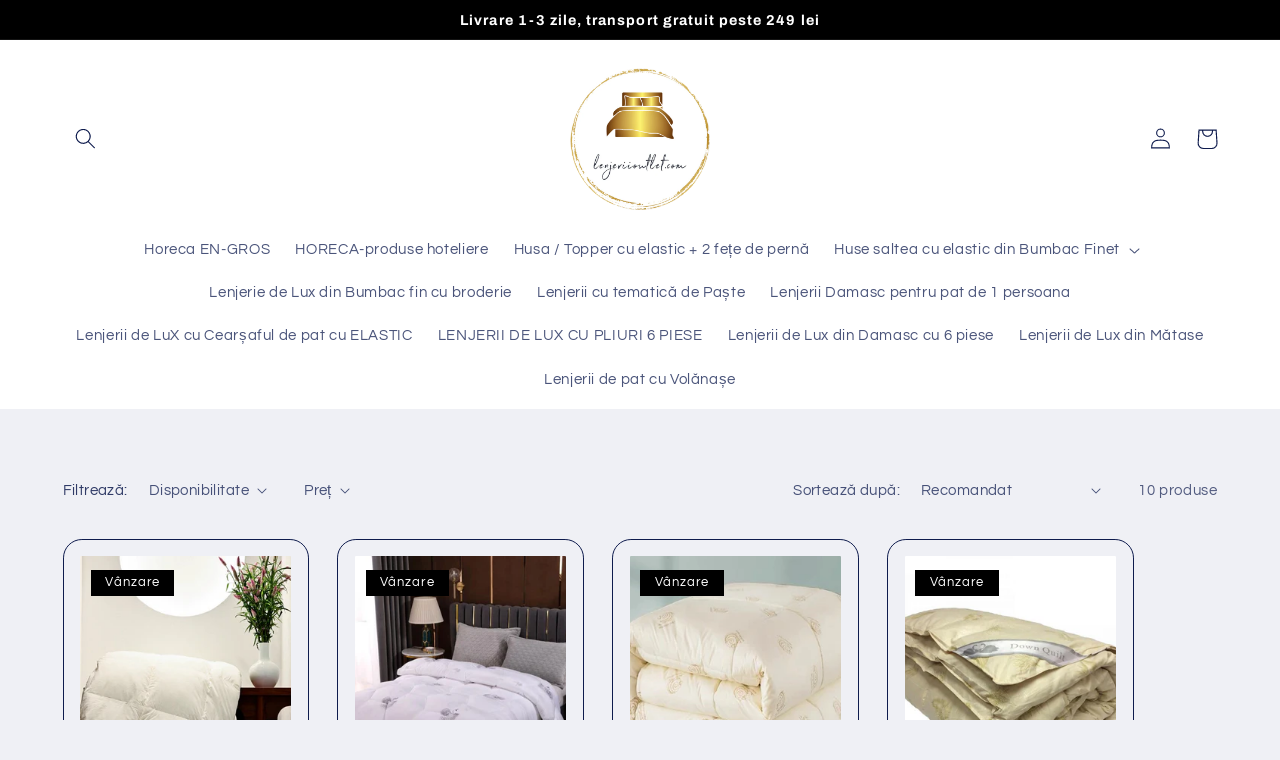

--- FILE ---
content_type: text/html; charset=utf-8
request_url: https://lenjeriioutlet.com/collections/perne-si-pilote
body_size: 23913
content:
<!doctype html>
<html class="no-js" lang="ro-RO">
  <head>
    <meta charset="utf-8">
    <meta http-equiv="X-UA-Compatible" content="IE=edge">
    <meta name="viewport" content="width=device-width,initial-scale=1">
    <meta name="theme-color" content="">
    <link rel="canonical" href="https://lenjeriioutlet.com/collections/perne-si-pilote">
    <link rel="preconnect" href="https://cdn.shopify.com" crossorigin><link rel="preconnect" href="https://fonts.shopifycdn.com" crossorigin><title>
      Perne și pilote
 &ndash; www.lenjeriioutlet.com</title>

    

    

<meta property="og:site_name" content="www.lenjeriioutlet.com">
<meta property="og:url" content="https://lenjeriioutlet.com/collections/perne-si-pilote">
<meta property="og:title" content="Perne și pilote">
<meta property="og:type" content="website">
<meta property="og:description" content="www.lenjeriioutlet.com"><meta property="og:image" content="http://lenjeriioutlet.com/cdn/shop/collections/image_ec49d02d-6eae-46c4-9f66-2b461ae340e5.jpg?v=1742338403">
  <meta property="og:image:secure_url" content="https://lenjeriioutlet.com/cdn/shop/collections/image_ec49d02d-6eae-46c4-9f66-2b461ae340e5.jpg?v=1742338403">
  <meta property="og:image:width" content="722">
  <meta property="og:image:height" content="773"><meta name="twitter:site" content="@shopify"><meta name="twitter:card" content="summary_large_image">
<meta name="twitter:title" content="Perne și pilote">
<meta name="twitter:description" content="www.lenjeriioutlet.com">


    <script src="//lenjeriioutlet.com/cdn/shop/t/9/assets/global.js?v=24850326154503943211662810010" defer="defer"></script>
    <script>window.performance && window.performance.mark && window.performance.mark('shopify.content_for_header.start');</script><meta id="shopify-digital-wallet" name="shopify-digital-wallet" content="/61462544554/digital_wallets/dialog">
<link rel="alternate" type="application/atom+xml" title="Feed" href="/collections/perne-si-pilote.atom" />
<link rel="alternate" type="application/json+oembed" href="https://lenjeriioutlet.com/collections/perne-si-pilote.oembed">
<script async="async" src="/checkouts/internal/preloads.js?locale=ro-RO"></script>
<script id="shopify-features" type="application/json">{"accessToken":"6b92b0ee16d91602291b9671740968fb","betas":["rich-media-storefront-analytics"],"domain":"lenjeriioutlet.com","predictiveSearch":true,"shopId":61462544554,"locale":"ro"}</script>
<script>var Shopify = Shopify || {};
Shopify.shop = "www-lenjeriioutlet-com.myshopify.com";
Shopify.locale = "ro-RO";
Shopify.currency = {"active":"RON","rate":"1.0"};
Shopify.country = "RO";
Shopify.theme = {"name":"Refresh","id":131860365482,"schema_name":"Refresh","schema_version":"1.0.0","theme_store_id":1567,"role":"main"};
Shopify.theme.handle = "null";
Shopify.theme.style = {"id":null,"handle":null};
Shopify.cdnHost = "lenjeriioutlet.com/cdn";
Shopify.routes = Shopify.routes || {};
Shopify.routes.root = "/";</script>
<script type="module">!function(o){(o.Shopify=o.Shopify||{}).modules=!0}(window);</script>
<script>!function(o){function n(){var o=[];function n(){o.push(Array.prototype.slice.apply(arguments))}return n.q=o,n}var t=o.Shopify=o.Shopify||{};t.loadFeatures=n(),t.autoloadFeatures=n()}(window);</script>
<script id="shop-js-analytics" type="application/json">{"pageType":"collection"}</script>
<script defer="defer" async type="module" src="//lenjeriioutlet.com/cdn/shopifycloud/shop-js/modules/v2/client.init-shop-cart-sync_B_1M6nXz.ro-RO.esm.js"></script>
<script defer="defer" async type="module" src="//lenjeriioutlet.com/cdn/shopifycloud/shop-js/modules/v2/chunk.common_BGCVY80p.esm.js"></script>
<script type="module">
  await import("//lenjeriioutlet.com/cdn/shopifycloud/shop-js/modules/v2/client.init-shop-cart-sync_B_1M6nXz.ro-RO.esm.js");
await import("//lenjeriioutlet.com/cdn/shopifycloud/shop-js/modules/v2/chunk.common_BGCVY80p.esm.js");

  window.Shopify.SignInWithShop?.initShopCartSync?.({"fedCMEnabled":true,"windoidEnabled":true});

</script>
<script id="__st">var __st={"a":61462544554,"offset":7200,"reqid":"c9a3f2b5-a16e-4963-974e-338fe569333e-1768691917","pageurl":"lenjeriioutlet.com\/collections\/perne-si-pilote","u":"0606291b33e8","p":"collection","rtyp":"collection","rid":642768765269};</script>
<script>window.ShopifyPaypalV4VisibilityTracking = true;</script>
<script id="captcha-bootstrap">!function(){'use strict';const t='contact',e='account',n='new_comment',o=[[t,t],['blogs',n],['comments',n],[t,'customer']],c=[[e,'customer_login'],[e,'guest_login'],[e,'recover_customer_password'],[e,'create_customer']],r=t=>t.map((([t,e])=>`form[action*='/${t}']:not([data-nocaptcha='true']) input[name='form_type'][value='${e}']`)).join(','),a=t=>()=>t?[...document.querySelectorAll(t)].map((t=>t.form)):[];function s(){const t=[...o],e=r(t);return a(e)}const i='password',u='form_key',d=['recaptcha-v3-token','g-recaptcha-response','h-captcha-response',i],f=()=>{try{return window.sessionStorage}catch{return}},m='__shopify_v',_=t=>t.elements[u];function p(t,e,n=!1){try{const o=window.sessionStorage,c=JSON.parse(o.getItem(e)),{data:r}=function(t){const{data:e,action:n}=t;return t[m]||n?{data:e,action:n}:{data:t,action:n}}(c);for(const[e,n]of Object.entries(r))t.elements[e]&&(t.elements[e].value=n);n&&o.removeItem(e)}catch(o){console.error('form repopulation failed',{error:o})}}const l='form_type',E='cptcha';function T(t){t.dataset[E]=!0}const w=window,h=w.document,L='Shopify',v='ce_forms',y='captcha';let A=!1;((t,e)=>{const n=(g='f06e6c50-85a8-45c8-87d0-21a2b65856fe',I='https://cdn.shopify.com/shopifycloud/storefront-forms-hcaptcha/ce_storefront_forms_captcha_hcaptcha.v1.5.2.iife.js',D={infoText:'Protejat prin hCaptcha',privacyText:'Confidențialitate',termsText:'Condiții'},(t,e,n)=>{const o=w[L][v],c=o.bindForm;if(c)return c(t,g,e,D).then(n);var r;o.q.push([[t,g,e,D],n]),r=I,A||(h.body.append(Object.assign(h.createElement('script'),{id:'captcha-provider',async:!0,src:r})),A=!0)});var g,I,D;w[L]=w[L]||{},w[L][v]=w[L][v]||{},w[L][v].q=[],w[L][y]=w[L][y]||{},w[L][y].protect=function(t,e){n(t,void 0,e),T(t)},Object.freeze(w[L][y]),function(t,e,n,w,h,L){const[v,y,A,g]=function(t,e,n){const i=e?o:[],u=t?c:[],d=[...i,...u],f=r(d),m=r(i),_=r(d.filter((([t,e])=>n.includes(e))));return[a(f),a(m),a(_),s()]}(w,h,L),I=t=>{const e=t.target;return e instanceof HTMLFormElement?e:e&&e.form},D=t=>v().includes(t);t.addEventListener('submit',(t=>{const e=I(t);if(!e)return;const n=D(e)&&!e.dataset.hcaptchaBound&&!e.dataset.recaptchaBound,o=_(e),c=g().includes(e)&&(!o||!o.value);(n||c)&&t.preventDefault(),c&&!n&&(function(t){try{if(!f())return;!function(t){const e=f();if(!e)return;const n=_(t);if(!n)return;const o=n.value;o&&e.removeItem(o)}(t);const e=Array.from(Array(32),(()=>Math.random().toString(36)[2])).join('');!function(t,e){_(t)||t.append(Object.assign(document.createElement('input'),{type:'hidden',name:u})),t.elements[u].value=e}(t,e),function(t,e){const n=f();if(!n)return;const o=[...t.querySelectorAll(`input[type='${i}']`)].map((({name:t})=>t)),c=[...d,...o],r={};for(const[a,s]of new FormData(t).entries())c.includes(a)||(r[a]=s);n.setItem(e,JSON.stringify({[m]:1,action:t.action,data:r}))}(t,e)}catch(e){console.error('failed to persist form',e)}}(e),e.submit())}));const S=(t,e)=>{t&&!t.dataset[E]&&(n(t,e.some((e=>e===t))),T(t))};for(const o of['focusin','change'])t.addEventListener(o,(t=>{const e=I(t);D(e)&&S(e,y())}));const B=e.get('form_key'),M=e.get(l),P=B&&M;t.addEventListener('DOMContentLoaded',(()=>{const t=y();if(P)for(const e of t)e.elements[l].value===M&&p(e,B);[...new Set([...A(),...v().filter((t=>'true'===t.dataset.shopifyCaptcha))])].forEach((e=>S(e,t)))}))}(h,new URLSearchParams(w.location.search),n,t,e,['guest_login'])})(!0,!0)}();</script>
<script integrity="sha256-4kQ18oKyAcykRKYeNunJcIwy7WH5gtpwJnB7kiuLZ1E=" data-source-attribution="shopify.loadfeatures" defer="defer" src="//lenjeriioutlet.com/cdn/shopifycloud/storefront/assets/storefront/load_feature-a0a9edcb.js" crossorigin="anonymous"></script>
<script data-source-attribution="shopify.dynamic_checkout.dynamic.init">var Shopify=Shopify||{};Shopify.PaymentButton=Shopify.PaymentButton||{isStorefrontPortableWallets:!0,init:function(){window.Shopify.PaymentButton.init=function(){};var t=document.createElement("script");t.src="https://lenjeriioutlet.com/cdn/shopifycloud/portable-wallets/latest/portable-wallets.ro.js",t.type="module",document.head.appendChild(t)}};
</script>
<script data-source-attribution="shopify.dynamic_checkout.buyer_consent">
  function portableWalletsHideBuyerConsent(e){var t=document.getElementById("shopify-buyer-consent"),n=document.getElementById("shopify-subscription-policy-button");t&&n&&(t.classList.add("hidden"),t.setAttribute("aria-hidden","true"),n.removeEventListener("click",e))}function portableWalletsShowBuyerConsent(e){var t=document.getElementById("shopify-buyer-consent"),n=document.getElementById("shopify-subscription-policy-button");t&&n&&(t.classList.remove("hidden"),t.removeAttribute("aria-hidden"),n.addEventListener("click",e))}window.Shopify?.PaymentButton&&(window.Shopify.PaymentButton.hideBuyerConsent=portableWalletsHideBuyerConsent,window.Shopify.PaymentButton.showBuyerConsent=portableWalletsShowBuyerConsent);
</script>
<script data-source-attribution="shopify.dynamic_checkout.cart.bootstrap">document.addEventListener("DOMContentLoaded",(function(){function t(){return document.querySelector("shopify-accelerated-checkout-cart, shopify-accelerated-checkout")}if(t())Shopify.PaymentButton.init();else{new MutationObserver((function(e,n){t()&&(Shopify.PaymentButton.init(),n.disconnect())})).observe(document.body,{childList:!0,subtree:!0})}}));
</script>
<script id="sections-script" data-sections="header,footer" defer="defer" src="//lenjeriioutlet.com/cdn/shop/t/9/compiled_assets/scripts.js?142"></script>
<script>window.performance && window.performance.mark && window.performance.mark('shopify.content_for_header.end');</script>


    <style data-shopify>
      @font-face {
  font-family: Questrial;
  font-weight: 400;
  font-style: normal;
  font-display: swap;
  src: url("//lenjeriioutlet.com/cdn/fonts/questrial/questrial_n4.66abac5d8209a647b4bf8089b0451928ef144c07.woff2") format("woff2"),
       url("//lenjeriioutlet.com/cdn/fonts/questrial/questrial_n4.e86c53e77682db9bf4b0ee2dd71f214dc16adda4.woff") format("woff");
}

      
      
      
      @font-face {
  font-family: Archivo;
  font-weight: 700;
  font-style: normal;
  font-display: swap;
  src: url("//lenjeriioutlet.com/cdn/fonts/archivo/archivo_n7.651b020b3543640c100112be6f1c1b8e816c7f13.woff2") format("woff2"),
       url("//lenjeriioutlet.com/cdn/fonts/archivo/archivo_n7.7e9106d320e6594976a7dcb57957f3e712e83c96.woff") format("woff");
}


      :root {
        --font-body-family: Questrial, sans-serif;
        --font-body-style: normal;
        --font-body-weight: 400;
        --font-body-weight-bold: 700;

        --font-heading-family: Archivo, sans-serif;
        --font-heading-style: normal;
        --font-heading-weight: 700;

        --font-body-scale: 1.05;
        --font-heading-scale: 1.0476190476190477;

        --color-base-text: 14, 27, 77;
        --color-shadow: 14, 27, 77;
        --color-base-background-1: 239, 240, 245;
        --color-base-background-2: 255, 255, 255;
        --color-base-solid-button-labels: 255, 255, 255;
        --color-base-outline-button-labels: 14, 27, 77;
        --color-base-accent-1: 0, 0, 0;
        --color-base-accent-2: 14, 27, 77;
        --payment-terms-background-color: #eff0f5;

        --gradient-base-background-1: #eff0f5;
        --gradient-base-background-2: #FFFFFF;
        --gradient-base-accent-1: #000000;
        --gradient-base-accent-2: #0e1b4d;

        --media-padding: px;
        --media-border-opacity: 0.1;
        --media-border-width: 0px;
        --media-radius: 20px;
        --media-shadow-opacity: 0.0;
        --media-shadow-horizontal-offset: 0px;
        --media-shadow-vertical-offset: 4px;
        --media-shadow-blur-radius: 5px;
        --media-shadow-visible: 0;

        --page-width: 120rem;
        --page-width-margin: 0rem;

        --card-image-padding: 1.6rem;
        --card-corner-radius: 1.8rem;
        --card-text-alignment: left;
        --card-border-width: 0.1rem;
        --card-border-opacity: 1.0;
        --card-shadow-opacity: 0.0;
        --card-shadow-horizontal-offset: 0.0rem;
        --card-shadow-vertical-offset: 0.4rem;
        --card-shadow-blur-radius: 0.5rem;

        --badge-corner-radius: 0.0rem;

        --popup-border-width: 1px;
        --popup-border-opacity: 0.1;
        --popup-corner-radius: 18px;
        --popup-shadow-opacity: 0.0;
        --popup-shadow-horizontal-offset: 0px;
        --popup-shadow-vertical-offset: 4px;
        --popup-shadow-blur-radius: 5px;

        --drawer-border-width: 0px;
        --drawer-border-opacity: 0.1;
        --drawer-shadow-opacity: 0.0;
        --drawer-shadow-horizontal-offset: 0px;
        --drawer-shadow-vertical-offset: 4px;
        --drawer-shadow-blur-radius: 5px;

        --spacing-sections-desktop: 0px;
        --spacing-sections-mobile: 0px;

        --grid-desktop-vertical-spacing: 28px;
        --grid-desktop-horizontal-spacing: 28px;
        --grid-mobile-vertical-spacing: 14px;
        --grid-mobile-horizontal-spacing: 14px;

        --text-boxes-border-opacity: 0.1;
        --text-boxes-border-width: 0px;
        --text-boxes-radius: 20px;
        --text-boxes-shadow-opacity: 0.0;
        --text-boxes-shadow-horizontal-offset: 0px;
        --text-boxes-shadow-vertical-offset: 4px;
        --text-boxes-shadow-blur-radius: 5px;

        --buttons-radius: 40px;
        --buttons-radius-outset: 41px;
        --buttons-border-width: 1px;
        --buttons-border-opacity: 1.0;
        --buttons-shadow-opacity: 0.0;
        --buttons-shadow-horizontal-offset: 0px;
        --buttons-shadow-vertical-offset: 4px;
        --buttons-shadow-blur-radius: 5px;
        --buttons-border-offset: 0.3px;

        --inputs-radius: 26px;
        --inputs-border-width: 1px;
        --inputs-border-opacity: 0.55;
        --inputs-shadow-opacity: 0.0;
        --inputs-shadow-horizontal-offset: 0px;
        --inputs-margin-offset: 0px;
        --inputs-shadow-vertical-offset: 4px;
        --inputs-shadow-blur-radius: 5px;
        --inputs-radius-outset: 27px;

        --variant-pills-radius: 40px;
        --variant-pills-border-width: 1px;
        --variant-pills-border-opacity: 0.55;
        --variant-pills-shadow-opacity: 0.0;
        --variant-pills-shadow-horizontal-offset: 0px;
        --variant-pills-shadow-vertical-offset: 4px;
        --variant-pills-shadow-blur-radius: 5px;
      }

      *,
      *::before,
      *::after {
        box-sizing: inherit;
      }

      html {
        box-sizing: border-box;
        font-size: calc(var(--font-body-scale) * 62.5%);
        height: 100%;
      }

      body {
        display: grid;
        grid-template-rows: auto auto 1fr auto;
        grid-template-columns: 100%;
        min-height: 100%;
        margin: 0;
        font-size: 1.5rem;
        letter-spacing: 0.06rem;
        line-height: calc(1 + 0.8 / var(--font-body-scale));
        font-family: var(--font-body-family);
        font-style: var(--font-body-style);
        font-weight: var(--font-body-weight);
      }

      @media screen and (min-width: 750px) {
        body {
          font-size: 1.6rem;
        }
      }
    </style>

    <link href="//lenjeriioutlet.com/cdn/shop/t/9/assets/base.css?v=7723521771849799541662810012" rel="stylesheet" type="text/css" media="all" />
<link rel="preload" as="font" href="//lenjeriioutlet.com/cdn/fonts/questrial/questrial_n4.66abac5d8209a647b4bf8089b0451928ef144c07.woff2" type="font/woff2" crossorigin><link rel="preload" as="font" href="//lenjeriioutlet.com/cdn/fonts/archivo/archivo_n7.651b020b3543640c100112be6f1c1b8e816c7f13.woff2" type="font/woff2" crossorigin><link rel="stylesheet" href="//lenjeriioutlet.com/cdn/shop/t/9/assets/component-predictive-search.css?v=165644661289088488651662810010" media="print" onload="this.media='all'"><script>document.documentElement.className = document.documentElement.className.replace('no-js', 'js');
    if (Shopify.designMode) {
      document.documentElement.classList.add('shopify-design-mode');
    }
    </script>
  <link href="https://monorail-edge.shopifysvc.com" rel="dns-prefetch">
<script>(function(){if ("sendBeacon" in navigator && "performance" in window) {try {var session_token_from_headers = performance.getEntriesByType('navigation')[0].serverTiming.find(x => x.name == '_s').description;} catch {var session_token_from_headers = undefined;}var session_cookie_matches = document.cookie.match(/_shopify_s=([^;]*)/);var session_token_from_cookie = session_cookie_matches && session_cookie_matches.length === 2 ? session_cookie_matches[1] : "";var session_token = session_token_from_headers || session_token_from_cookie || "";function handle_abandonment_event(e) {var entries = performance.getEntries().filter(function(entry) {return /monorail-edge.shopifysvc.com/.test(entry.name);});if (!window.abandonment_tracked && entries.length === 0) {window.abandonment_tracked = true;var currentMs = Date.now();var navigation_start = performance.timing.navigationStart;var payload = {shop_id: 61462544554,url: window.location.href,navigation_start,duration: currentMs - navigation_start,session_token,page_type: "collection"};window.navigator.sendBeacon("https://monorail-edge.shopifysvc.com/v1/produce", JSON.stringify({schema_id: "online_store_buyer_site_abandonment/1.1",payload: payload,metadata: {event_created_at_ms: currentMs,event_sent_at_ms: currentMs}}));}}window.addEventListener('pagehide', handle_abandonment_event);}}());</script>
<script id="web-pixels-manager-setup">(function e(e,d,r,n,o){if(void 0===o&&(o={}),!Boolean(null===(a=null===(i=window.Shopify)||void 0===i?void 0:i.analytics)||void 0===a?void 0:a.replayQueue)){var i,a;window.Shopify=window.Shopify||{};var t=window.Shopify;t.analytics=t.analytics||{};var s=t.analytics;s.replayQueue=[],s.publish=function(e,d,r){return s.replayQueue.push([e,d,r]),!0};try{self.performance.mark("wpm:start")}catch(e){}var l=function(){var e={modern:/Edge?\/(1{2}[4-9]|1[2-9]\d|[2-9]\d{2}|\d{4,})\.\d+(\.\d+|)|Firefox\/(1{2}[4-9]|1[2-9]\d|[2-9]\d{2}|\d{4,})\.\d+(\.\d+|)|Chrom(ium|e)\/(9{2}|\d{3,})\.\d+(\.\d+|)|(Maci|X1{2}).+ Version\/(15\.\d+|(1[6-9]|[2-9]\d|\d{3,})\.\d+)([,.]\d+|)( \(\w+\)|)( Mobile\/\w+|) Safari\/|Chrome.+OPR\/(9{2}|\d{3,})\.\d+\.\d+|(CPU[ +]OS|iPhone[ +]OS|CPU[ +]iPhone|CPU IPhone OS|CPU iPad OS)[ +]+(15[._]\d+|(1[6-9]|[2-9]\d|\d{3,})[._]\d+)([._]\d+|)|Android:?[ /-](13[3-9]|1[4-9]\d|[2-9]\d{2}|\d{4,})(\.\d+|)(\.\d+|)|Android.+Firefox\/(13[5-9]|1[4-9]\d|[2-9]\d{2}|\d{4,})\.\d+(\.\d+|)|Android.+Chrom(ium|e)\/(13[3-9]|1[4-9]\d|[2-9]\d{2}|\d{4,})\.\d+(\.\d+|)|SamsungBrowser\/([2-9]\d|\d{3,})\.\d+/,legacy:/Edge?\/(1[6-9]|[2-9]\d|\d{3,})\.\d+(\.\d+|)|Firefox\/(5[4-9]|[6-9]\d|\d{3,})\.\d+(\.\d+|)|Chrom(ium|e)\/(5[1-9]|[6-9]\d|\d{3,})\.\d+(\.\d+|)([\d.]+$|.*Safari\/(?![\d.]+ Edge\/[\d.]+$))|(Maci|X1{2}).+ Version\/(10\.\d+|(1[1-9]|[2-9]\d|\d{3,})\.\d+)([,.]\d+|)( \(\w+\)|)( Mobile\/\w+|) Safari\/|Chrome.+OPR\/(3[89]|[4-9]\d|\d{3,})\.\d+\.\d+|(CPU[ +]OS|iPhone[ +]OS|CPU[ +]iPhone|CPU IPhone OS|CPU iPad OS)[ +]+(10[._]\d+|(1[1-9]|[2-9]\d|\d{3,})[._]\d+)([._]\d+|)|Android:?[ /-](13[3-9]|1[4-9]\d|[2-9]\d{2}|\d{4,})(\.\d+|)(\.\d+|)|Mobile Safari.+OPR\/([89]\d|\d{3,})\.\d+\.\d+|Android.+Firefox\/(13[5-9]|1[4-9]\d|[2-9]\d{2}|\d{4,})\.\d+(\.\d+|)|Android.+Chrom(ium|e)\/(13[3-9]|1[4-9]\d|[2-9]\d{2}|\d{4,})\.\d+(\.\d+|)|Android.+(UC? ?Browser|UCWEB|U3)[ /]?(15\.([5-9]|\d{2,})|(1[6-9]|[2-9]\d|\d{3,})\.\d+)\.\d+|SamsungBrowser\/(5\.\d+|([6-9]|\d{2,})\.\d+)|Android.+MQ{2}Browser\/(14(\.(9|\d{2,})|)|(1[5-9]|[2-9]\d|\d{3,})(\.\d+|))(\.\d+|)|K[Aa][Ii]OS\/(3\.\d+|([4-9]|\d{2,})\.\d+)(\.\d+|)/},d=e.modern,r=e.legacy,n=navigator.userAgent;return n.match(d)?"modern":n.match(r)?"legacy":"unknown"}(),u="modern"===l?"modern":"legacy",c=(null!=n?n:{modern:"",legacy:""})[u],f=function(e){return[e.baseUrl,"/wpm","/b",e.hashVersion,"modern"===e.buildTarget?"m":"l",".js"].join("")}({baseUrl:d,hashVersion:r,buildTarget:u}),m=function(e){var d=e.version,r=e.bundleTarget,n=e.surface,o=e.pageUrl,i=e.monorailEndpoint;return{emit:function(e){var a=e.status,t=e.errorMsg,s=(new Date).getTime(),l=JSON.stringify({metadata:{event_sent_at_ms:s},events:[{schema_id:"web_pixels_manager_load/3.1",payload:{version:d,bundle_target:r,page_url:o,status:a,surface:n,error_msg:t},metadata:{event_created_at_ms:s}}]});if(!i)return console&&console.warn&&console.warn("[Web Pixels Manager] No Monorail endpoint provided, skipping logging."),!1;try{return self.navigator.sendBeacon.bind(self.navigator)(i,l)}catch(e){}var u=new XMLHttpRequest;try{return u.open("POST",i,!0),u.setRequestHeader("Content-Type","text/plain"),u.send(l),!0}catch(e){return console&&console.warn&&console.warn("[Web Pixels Manager] Got an unhandled error while logging to Monorail."),!1}}}}({version:r,bundleTarget:l,surface:e.surface,pageUrl:self.location.href,monorailEndpoint:e.monorailEndpoint});try{o.browserTarget=l,function(e){var d=e.src,r=e.async,n=void 0===r||r,o=e.onload,i=e.onerror,a=e.sri,t=e.scriptDataAttributes,s=void 0===t?{}:t,l=document.createElement("script"),u=document.querySelector("head"),c=document.querySelector("body");if(l.async=n,l.src=d,a&&(l.integrity=a,l.crossOrigin="anonymous"),s)for(var f in s)if(Object.prototype.hasOwnProperty.call(s,f))try{l.dataset[f]=s[f]}catch(e){}if(o&&l.addEventListener("load",o),i&&l.addEventListener("error",i),u)u.appendChild(l);else{if(!c)throw new Error("Did not find a head or body element to append the script");c.appendChild(l)}}({src:f,async:!0,onload:function(){if(!function(){var e,d;return Boolean(null===(d=null===(e=window.Shopify)||void 0===e?void 0:e.analytics)||void 0===d?void 0:d.initialized)}()){var d=window.webPixelsManager.init(e)||void 0;if(d){var r=window.Shopify.analytics;r.replayQueue.forEach((function(e){var r=e[0],n=e[1],o=e[2];d.publishCustomEvent(r,n,o)})),r.replayQueue=[],r.publish=d.publishCustomEvent,r.visitor=d.visitor,r.initialized=!0}}},onerror:function(){return m.emit({status:"failed",errorMsg:"".concat(f," has failed to load")})},sri:function(e){var d=/^sha384-[A-Za-z0-9+/=]+$/;return"string"==typeof e&&d.test(e)}(c)?c:"",scriptDataAttributes:o}),m.emit({status:"loading"})}catch(e){m.emit({status:"failed",errorMsg:(null==e?void 0:e.message)||"Unknown error"})}}})({shopId: 61462544554,storefrontBaseUrl: "https://lenjeriioutlet.com",extensionsBaseUrl: "https://extensions.shopifycdn.com/cdn/shopifycloud/web-pixels-manager",monorailEndpoint: "https://monorail-edge.shopifysvc.com/unstable/produce_batch",surface: "storefront-renderer",enabledBetaFlags: ["2dca8a86"],webPixelsConfigList: [{"id":"shopify-app-pixel","configuration":"{}","eventPayloadVersion":"v1","runtimeContext":"STRICT","scriptVersion":"0450","apiClientId":"shopify-pixel","type":"APP","privacyPurposes":["ANALYTICS","MARKETING"]},{"id":"shopify-custom-pixel","eventPayloadVersion":"v1","runtimeContext":"LAX","scriptVersion":"0450","apiClientId":"shopify-pixel","type":"CUSTOM","privacyPurposes":["ANALYTICS","MARKETING"]}],isMerchantRequest: false,initData: {"shop":{"name":"www.lenjeriioutlet.com","paymentSettings":{"currencyCode":"RON"},"myshopifyDomain":"www-lenjeriioutlet-com.myshopify.com","countryCode":"RO","storefrontUrl":"https:\/\/lenjeriioutlet.com"},"customer":null,"cart":null,"checkout":null,"productVariants":[],"purchasingCompany":null},},"https://lenjeriioutlet.com/cdn","fcfee988w5aeb613cpc8e4bc33m6693e112",{"modern":"","legacy":""},{"shopId":"61462544554","storefrontBaseUrl":"https:\/\/lenjeriioutlet.com","extensionBaseUrl":"https:\/\/extensions.shopifycdn.com\/cdn\/shopifycloud\/web-pixels-manager","surface":"storefront-renderer","enabledBetaFlags":"[\"2dca8a86\"]","isMerchantRequest":"false","hashVersion":"fcfee988w5aeb613cpc8e4bc33m6693e112","publish":"custom","events":"[[\"page_viewed\",{}],[\"collection_viewed\",{\"collection\":{\"id\":\"642768765269\",\"title\":\"Perne și pilote\",\"productVariants\":[{\"price\":{\"amount\":219.0,\"currencyCode\":\"RON\"},\"product\":{\"title\":\"Pilota natur din puf de lebădă alba Cod:PFL2\",\"vendor\":\"DerCasa\",\"id\":\"9841803821397\",\"untranslatedTitle\":\"Pilota natur din puf de lebădă alba Cod:PFL2\",\"url\":\"\/products\/pilota-natur-din-puf-de-lebada-alba-cod-pfl2\",\"type\":\"\"},\"id\":\"50458379780437\",\"image\":{\"src\":\"\/\/lenjeriioutlet.com\/cdn\/shop\/files\/IMG-8888.jpg?v=1742331730\"},\"sku\":null,\"title\":\"Default Title\",\"untranslatedTitle\":\"Default Title\"},{\"price\":{\"amount\":199.0,\"currencyCode\":\"RON\"},\"product\":{\"title\":\"Pilota natur din puf de lebădă alba imprimată Cod:PFL1\",\"vendor\":\"DerCasa\",\"id\":\"9840948511061\",\"untranslatedTitle\":\"Pilota natur din puf de lebădă alba imprimată Cod:PFL1\",\"url\":\"\/products\/pilota-natur-din-puf-de-lebada-alba\",\"type\":\"\"},\"id\":\"50456301207893\",\"image\":{\"src\":\"\/\/lenjeriioutlet.com\/cdn\/shop\/files\/vyr_18888F2C09B5-03DF-4E88-BA78-4A53CB0FC962.jpg?v=1742307430\"},\"sku\":null,\"title\":\"Default Title\",\"untranslatedTitle\":\"Default Title\"},{\"price\":{\"amount\":219.0,\"currencyCode\":\"RON\"},\"product\":{\"title\":\"Pilotă dublă din lână natur crem\",\"vendor\":\"DerCasa\",\"id\":\"9841359552853\",\"untranslatedTitle\":\"Pilotă dublă din lână natur crem\",\"url\":\"\/products\/pilota-dubla-din-lana-natur-200x230-cm-crem\",\"type\":\"\"},\"id\":\"50457088491861\",\"image\":{\"src\":\"\/\/lenjeriioutlet.com\/cdn\/shop\/files\/image_e9448973-b654-4581-94dd-99e146d59ee7_1.jpg?v=1742318551\"},\"sku\":null,\"title\":\"Default Title\",\"untranslatedTitle\":\"Default Title\"},{\"price\":{\"amount\":189.0,\"currencyCode\":\"RON\"},\"product\":{\"title\":\"Pilotă crem din puf de gâscă, dublă, 200x230 cm\",\"vendor\":\"DerCasa\",\"id\":\"9841526145365\",\"untranslatedTitle\":\"Pilotă crem din puf de gâscă, dublă, 200x230 cm\",\"url\":\"\/products\/pilota-crem-din-puf-de-gasca-dubla-200x230-cm\",\"type\":\"\"},\"id\":\"50457453199701\",\"image\":{\"src\":\"\/\/lenjeriioutlet.com\/cdn\/shop\/files\/image_48962985-f12b-4d05-8738-589e025d1fab_1.jpg?v=1742323289\"},\"sku\":null,\"title\":\"Default Title\",\"untranslatedTitle\":\"Default Title\"},{\"price\":{\"amount\":189.0,\"currencyCode\":\"RON\"},\"product\":{\"title\":\"Set Pilotă\/Cuvertură + 3 fete de perna, Catifea Gri\",\"vendor\":\"DerCasa\",\"id\":\"9841617207637\",\"untranslatedTitle\":\"Set Pilotă\/Cuvertură + 3 fete de perna, Catifea Gri\",\"url\":\"\/products\/set-pilota-3-fete-de-perna-catifea-gri\",\"type\":\"\"},\"id\":\"50457651118421\",\"image\":{\"src\":\"\/\/lenjeriioutlet.com\/cdn\/shop\/files\/image_ae073e30-95c7-46f1-94dc-4c70f7faf226_1.jpg?v=1742325916\"},\"sku\":null,\"title\":\"Default Title\",\"untranslatedTitle\":\"Default Title\"},{\"price\":{\"amount\":189.0,\"currencyCode\":\"RON\"},\"product\":{\"title\":\"Set Pilotă\/Cuvertură + 3 fete de perna, Catifea Bej\",\"vendor\":\"DerCasa\",\"id\":\"9841616879957\",\"untranslatedTitle\":\"Set Pilotă\/Cuvertură + 3 fete de perna, Catifea Bej\",\"url\":\"\/products\/set-pilota-3-fete-de-perna-catifea-bej\",\"type\":\"\"},\"id\":\"50457650594133\",\"image\":{\"src\":\"\/\/lenjeriioutlet.com\/cdn\/shop\/files\/image_a4cfd862-4823-449c-abd0-a6ac8d0bc693_1_1.jpg?v=1742325910\"},\"sku\":null,\"title\":\"Default Title\",\"untranslatedTitle\":\"Default Title\"},{\"price\":{\"amount\":189.0,\"currencyCode\":\"RON\"},\"product\":{\"title\":\"Set Pilotă\/Cuvertură + 3 fete de perna, Catifea Alb\",\"vendor\":\"DerCasa\",\"id\":\"9841617731925\",\"untranslatedTitle\":\"Set Pilotă\/Cuvertură + 3 fete de perna, Catifea Alb\",\"url\":\"\/products\/set-pilota-3-fete-de-perna-catifea-alb\",\"type\":\"\"},\"id\":\"50457652035925\",\"image\":{\"src\":\"\/\/lenjeriioutlet.com\/cdn\/shop\/files\/image_f07f95a9-9620-40d0-a2d3-b41fc351b8d3_1.jpg?v=1742325922\"},\"sku\":null,\"title\":\"Default Title\",\"untranslatedTitle\":\"Default Title\"},{\"price\":{\"amount\":74.5,\"currencyCode\":\"RON\"},\"product\":{\"title\":\"Pernă puf de gâsca 50x70 cm\",\"vendor\":\"DerCasa\",\"id\":\"9841201119573\",\"untranslatedTitle\":\"Pernă puf de gâsca 50x70 cm\",\"url\":\"\/products\/set-2-perne-puf-de-gasca-50x70-cm\",\"type\":\"\"},\"id\":\"50456794530133\",\"image\":{\"src\":\"\/\/lenjeriioutlet.com\/cdn\/shop\/files\/image_e4788cb7-4cfe-4bad-85e7-0f94b2f448f3_1.jpg?v=1742314908\"},\"sku\":null,\"title\":\"Default Title\",\"untranslatedTitle\":\"Default Title\"},{\"price\":{\"amount\":55.0,\"currencyCode\":\"RON\"},\"product\":{\"title\":\"Perna Matlasata Antialergica 70x70 cm\",\"vendor\":\"DerCasa\",\"id\":\"9840948150613\",\"untranslatedTitle\":\"Perna Matlasata Antialergica 70x70 cm\",\"url\":\"\/products\/perna-matlasata-antialergica-70x70-cm\",\"type\":\"\"},\"id\":\"50456300355925\",\"image\":{\"src\":\"\/\/lenjeriioutlet.com\/cdn\/shop\/files\/image_1c2f4c24-b3cc-4843-8f4e-c913903429e0_2.jpg?v=1742307418\"},\"sku\":null,\"title\":\"Default Title\",\"untranslatedTitle\":\"Default Title\"},{\"price\":{\"amount\":55.0,\"currencyCode\":\"RON\"},\"product\":{\"title\":\"Perna Matlasata Antialergica 50x70 cm\",\"vendor\":\"DerCasa\",\"id\":\"9840948347221\",\"untranslatedTitle\":\"Perna Matlasata Antialergica 50x70 cm\",\"url\":\"\/products\/copy-of-perna-matlasata-antialergica-50x70-cm\",\"type\":\"\"},\"id\":\"50456301044053\",\"image\":{\"src\":\"\/\/lenjeriioutlet.com\/cdn\/shop\/files\/image_1c2f4c24-b3cc-4843-8f4e-c913903429e0_1.jpg?v=1742307423\"},\"sku\":null,\"title\":\"Default Title\",\"untranslatedTitle\":\"Default Title\"}]}}]]"});</script><script>
  window.ShopifyAnalytics = window.ShopifyAnalytics || {};
  window.ShopifyAnalytics.meta = window.ShopifyAnalytics.meta || {};
  window.ShopifyAnalytics.meta.currency = 'RON';
  var meta = {"products":[{"id":9841803821397,"gid":"gid:\/\/shopify\/Product\/9841803821397","vendor":"DerCasa","type":"","handle":"pilota-natur-din-puf-de-lebada-alba-cod-pfl2","variants":[{"id":50458379780437,"price":21900,"name":"Pilota natur din puf de lebădă alba Cod:PFL2","public_title":null,"sku":null}],"remote":false},{"id":9840948511061,"gid":"gid:\/\/shopify\/Product\/9840948511061","vendor":"DerCasa","type":"","handle":"pilota-natur-din-puf-de-lebada-alba","variants":[{"id":50456301207893,"price":19900,"name":"Pilota natur din puf de lebădă alba imprimată Cod:PFL1","public_title":null,"sku":null}],"remote":false},{"id":9841359552853,"gid":"gid:\/\/shopify\/Product\/9841359552853","vendor":"DerCasa","type":"","handle":"pilota-dubla-din-lana-natur-200x230-cm-crem","variants":[{"id":50457088491861,"price":21900,"name":"Pilotă dublă din lână natur crem","public_title":null,"sku":null}],"remote":false},{"id":9841526145365,"gid":"gid:\/\/shopify\/Product\/9841526145365","vendor":"DerCasa","type":"","handle":"pilota-crem-din-puf-de-gasca-dubla-200x230-cm","variants":[{"id":50457453199701,"price":18900,"name":"Pilotă crem din puf de gâscă, dublă, 200x230 cm","public_title":null,"sku":null}],"remote":false},{"id":9841617207637,"gid":"gid:\/\/shopify\/Product\/9841617207637","vendor":"DerCasa","type":"","handle":"set-pilota-3-fete-de-perna-catifea-gri","variants":[{"id":50457651118421,"price":18900,"name":"Set Pilotă\/Cuvertură + 3 fete de perna, Catifea Gri","public_title":null,"sku":null}],"remote":false},{"id":9841616879957,"gid":"gid:\/\/shopify\/Product\/9841616879957","vendor":"DerCasa","type":"","handle":"set-pilota-3-fete-de-perna-catifea-bej","variants":[{"id":50457650594133,"price":18900,"name":"Set Pilotă\/Cuvertură + 3 fete de perna, Catifea Bej","public_title":null,"sku":null}],"remote":false},{"id":9841617731925,"gid":"gid:\/\/shopify\/Product\/9841617731925","vendor":"DerCasa","type":"","handle":"set-pilota-3-fete-de-perna-catifea-alb","variants":[{"id":50457652035925,"price":18900,"name":"Set Pilotă\/Cuvertură + 3 fete de perna, Catifea Alb","public_title":null,"sku":null}],"remote":false},{"id":9841201119573,"gid":"gid:\/\/shopify\/Product\/9841201119573","vendor":"DerCasa","type":"","handle":"set-2-perne-puf-de-gasca-50x70-cm","variants":[{"id":50456794530133,"price":7450,"name":"Pernă puf de gâsca 50x70 cm","public_title":null,"sku":null}],"remote":false},{"id":9840948150613,"gid":"gid:\/\/shopify\/Product\/9840948150613","vendor":"DerCasa","type":"","handle":"perna-matlasata-antialergica-70x70-cm","variants":[{"id":50456300355925,"price":5500,"name":"Perna Matlasata Antialergica 70x70 cm","public_title":null,"sku":null}],"remote":false},{"id":9840948347221,"gid":"gid:\/\/shopify\/Product\/9840948347221","vendor":"DerCasa","type":"","handle":"copy-of-perna-matlasata-antialergica-50x70-cm","variants":[{"id":50456301044053,"price":5500,"name":"Perna Matlasata Antialergica 50x70 cm","public_title":null,"sku":null}],"remote":false}],"page":{"pageType":"collection","resourceType":"collection","resourceId":642768765269,"requestId":"c9a3f2b5-a16e-4963-974e-338fe569333e-1768691917"}};
  for (var attr in meta) {
    window.ShopifyAnalytics.meta[attr] = meta[attr];
  }
</script>
<script class="analytics">
  (function () {
    var customDocumentWrite = function(content) {
      var jquery = null;

      if (window.jQuery) {
        jquery = window.jQuery;
      } else if (window.Checkout && window.Checkout.$) {
        jquery = window.Checkout.$;
      }

      if (jquery) {
        jquery('body').append(content);
      }
    };

    var hasLoggedConversion = function(token) {
      if (token) {
        return document.cookie.indexOf('loggedConversion=' + token) !== -1;
      }
      return false;
    }

    var setCookieIfConversion = function(token) {
      if (token) {
        var twoMonthsFromNow = new Date(Date.now());
        twoMonthsFromNow.setMonth(twoMonthsFromNow.getMonth() + 2);

        document.cookie = 'loggedConversion=' + token + '; expires=' + twoMonthsFromNow;
      }
    }

    var trekkie = window.ShopifyAnalytics.lib = window.trekkie = window.trekkie || [];
    if (trekkie.integrations) {
      return;
    }
    trekkie.methods = [
      'identify',
      'page',
      'ready',
      'track',
      'trackForm',
      'trackLink'
    ];
    trekkie.factory = function(method) {
      return function() {
        var args = Array.prototype.slice.call(arguments);
        args.unshift(method);
        trekkie.push(args);
        return trekkie;
      };
    };
    for (var i = 0; i < trekkie.methods.length; i++) {
      var key = trekkie.methods[i];
      trekkie[key] = trekkie.factory(key);
    }
    trekkie.load = function(config) {
      trekkie.config = config || {};
      trekkie.config.initialDocumentCookie = document.cookie;
      var first = document.getElementsByTagName('script')[0];
      var script = document.createElement('script');
      script.type = 'text/javascript';
      script.onerror = function(e) {
        var scriptFallback = document.createElement('script');
        scriptFallback.type = 'text/javascript';
        scriptFallback.onerror = function(error) {
                var Monorail = {
      produce: function produce(monorailDomain, schemaId, payload) {
        var currentMs = new Date().getTime();
        var event = {
          schema_id: schemaId,
          payload: payload,
          metadata: {
            event_created_at_ms: currentMs,
            event_sent_at_ms: currentMs
          }
        };
        return Monorail.sendRequest("https://" + monorailDomain + "/v1/produce", JSON.stringify(event));
      },
      sendRequest: function sendRequest(endpointUrl, payload) {
        // Try the sendBeacon API
        if (window && window.navigator && typeof window.navigator.sendBeacon === 'function' && typeof window.Blob === 'function' && !Monorail.isIos12()) {
          var blobData = new window.Blob([payload], {
            type: 'text/plain'
          });

          if (window.navigator.sendBeacon(endpointUrl, blobData)) {
            return true;
          } // sendBeacon was not successful

        } // XHR beacon

        var xhr = new XMLHttpRequest();

        try {
          xhr.open('POST', endpointUrl);
          xhr.setRequestHeader('Content-Type', 'text/plain');
          xhr.send(payload);
        } catch (e) {
          console.log(e);
        }

        return false;
      },
      isIos12: function isIos12() {
        return window.navigator.userAgent.lastIndexOf('iPhone; CPU iPhone OS 12_') !== -1 || window.navigator.userAgent.lastIndexOf('iPad; CPU OS 12_') !== -1;
      }
    };
    Monorail.produce('monorail-edge.shopifysvc.com',
      'trekkie_storefront_load_errors/1.1',
      {shop_id: 61462544554,
      theme_id: 131860365482,
      app_name: "storefront",
      context_url: window.location.href,
      source_url: "//lenjeriioutlet.com/cdn/s/trekkie.storefront.cd680fe47e6c39ca5d5df5f0a32d569bc48c0f27.min.js"});

        };
        scriptFallback.async = true;
        scriptFallback.src = '//lenjeriioutlet.com/cdn/s/trekkie.storefront.cd680fe47e6c39ca5d5df5f0a32d569bc48c0f27.min.js';
        first.parentNode.insertBefore(scriptFallback, first);
      };
      script.async = true;
      script.src = '//lenjeriioutlet.com/cdn/s/trekkie.storefront.cd680fe47e6c39ca5d5df5f0a32d569bc48c0f27.min.js';
      first.parentNode.insertBefore(script, first);
    };
    trekkie.load(
      {"Trekkie":{"appName":"storefront","development":false,"defaultAttributes":{"shopId":61462544554,"isMerchantRequest":null,"themeId":131860365482,"themeCityHash":"12137688386540378332","contentLanguage":"ro-RO","currency":"RON","eventMetadataId":"ace469b7-b94e-4f36-aaa2-936d076a7ab7"},"isServerSideCookieWritingEnabled":true,"monorailRegion":"shop_domain","enabledBetaFlags":["65f19447"]},"Session Attribution":{},"S2S":{"facebookCapiEnabled":false,"source":"trekkie-storefront-renderer","apiClientId":580111}}
    );

    var loaded = false;
    trekkie.ready(function() {
      if (loaded) return;
      loaded = true;

      window.ShopifyAnalytics.lib = window.trekkie;

      var originalDocumentWrite = document.write;
      document.write = customDocumentWrite;
      try { window.ShopifyAnalytics.merchantGoogleAnalytics.call(this); } catch(error) {};
      document.write = originalDocumentWrite;

      window.ShopifyAnalytics.lib.page(null,{"pageType":"collection","resourceType":"collection","resourceId":642768765269,"requestId":"c9a3f2b5-a16e-4963-974e-338fe569333e-1768691917","shopifyEmitted":true});

      var match = window.location.pathname.match(/checkouts\/(.+)\/(thank_you|post_purchase)/)
      var token = match? match[1]: undefined;
      if (!hasLoggedConversion(token)) {
        setCookieIfConversion(token);
        window.ShopifyAnalytics.lib.track("Viewed Product Category",{"currency":"RON","category":"Collection: perne-si-pilote","collectionName":"perne-si-pilote","collectionId":642768765269,"nonInteraction":true},undefined,undefined,{"shopifyEmitted":true});
      }
    });


        var eventsListenerScript = document.createElement('script');
        eventsListenerScript.async = true;
        eventsListenerScript.src = "//lenjeriioutlet.com/cdn/shopifycloud/storefront/assets/shop_events_listener-3da45d37.js";
        document.getElementsByTagName('head')[0].appendChild(eventsListenerScript);

})();</script>
<script
  defer
  src="https://lenjeriioutlet.com/cdn/shopifycloud/perf-kit/shopify-perf-kit-3.0.4.min.js"
  data-application="storefront-renderer"
  data-shop-id="61462544554"
  data-render-region="gcp-us-east1"
  data-page-type="collection"
  data-theme-instance-id="131860365482"
  data-theme-name="Refresh"
  data-theme-version="1.0.0"
  data-monorail-region="shop_domain"
  data-resource-timing-sampling-rate="10"
  data-shs="true"
  data-shs-beacon="true"
  data-shs-export-with-fetch="true"
  data-shs-logs-sample-rate="1"
  data-shs-beacon-endpoint="https://lenjeriioutlet.com/api/collect"
></script>
</head>

  <body class="gradient">
    <a class="skip-to-content-link button visually-hidden" href="#MainContent">
      Salt la conținut
    </a>

<script src="//lenjeriioutlet.com/cdn/shop/t/9/assets/cart.js?v=109724734533284534861662810010" defer="defer"></script>

<style>
  .drawer {
    visibility: hidden;
  }
</style>

<cart-drawer class="drawer is-empty">
  <div id="CartDrawer" class="cart-drawer">
    <div id="CartDrawer-Overlay"class="cart-drawer__overlay"></div>
    <div class="drawer__inner" role="dialog" aria-modal="true" aria-label="Coșul dvs." tabindex="-1"><div class="drawer__inner-empty">
          <div class="cart-drawer__warnings center">
            <div class="cart-drawer__empty-content">
              <h2 class="cart__empty-text">Coșul dvs. este gol</h2>
              <button class="drawer__close" type="button" onclick="this.closest('cart-drawer').close()" aria-label="Închideți"><svg xmlns="http://www.w3.org/2000/svg" aria-hidden="true" focusable="false" role="presentation" class="icon icon-close" fill="none" viewBox="0 0 18 17">
  <path d="M.865 15.978a.5.5 0 00.707.707l7.433-7.431 7.579 7.282a.501.501 0 00.846-.37.5.5 0 00-.153-.351L9.712 8.546l7.417-7.416a.5.5 0 10-.707-.708L8.991 7.853 1.413.573a.5.5 0 10-.693.72l7.563 7.268-7.418 7.417z" fill="currentColor">
</svg>
</button>
              <a href="/collections/all" class="button">
                Continuați cumpărăturile
              </a><p class="cart__login-title h3">Ai un cont?</p>
                <p class="cart__login-paragraph">
                  <a href="/account/login" class="link underlined-link">Conectează-te</a> pentru a finaliza comanda mai rapid.
                </p></div>
          </div></div><div class="drawer__header">
        <h2 class="drawer__heading">Coșul dvs.</h2>
        <button class="drawer__close" type="button" onclick="this.closest('cart-drawer').close()" aria-label="Închideți"><svg xmlns="http://www.w3.org/2000/svg" aria-hidden="true" focusable="false" role="presentation" class="icon icon-close" fill="none" viewBox="0 0 18 17">
  <path d="M.865 15.978a.5.5 0 00.707.707l7.433-7.431 7.579 7.282a.501.501 0 00.846-.37.5.5 0 00-.153-.351L9.712 8.546l7.417-7.416a.5.5 0 10-.707-.708L8.991 7.853 1.413.573a.5.5 0 10-.693.72l7.563 7.268-7.418 7.417z" fill="currentColor">
</svg>
</button>
      </div>
      <cart-drawer-items class=" is-empty">
        <form action="/cart" id="CartDrawer-Form" class="cart__contents cart-drawer__form" method="post">
          <div id="CartDrawer-CartItems" class="drawer__contents js-contents"><p id="CartDrawer-LiveRegionText" class="visually-hidden" role="status"></p>
            <p id="CartDrawer-LineItemStatus" class="visually-hidden" aria-hidden="true" role="status">Se încarcă...</p>
          </div>
          <div id="CartDrawer-CartErrors" role="alert"></div>
        </form>
      </cart-drawer-items>
      <div class="drawer__footer"><!-- Start blocks-->
        <!-- Subtotals-->

        <div class="cart-drawer__footer" >
          <div class="totals" role="status">
            <h2 class="totals__subtotal">Subtotal</h2>
            <p class="totals__subtotal-value">0,00 lei RON</p>
          </div>

          <div></div>

          <small class="tax-note caption-large rte">Taxele sunt incluse și transportul este calculat la finalizarea comenzii
</small>
        </div>

        <!-- CTAs -->

        <div class="cart__ctas" >
          <noscript>
            <button type="submit" class="cart__update-button button button--secondary" form="CartDrawer-Form">
              Actualizați
            </button>
          </noscript>

          <button type="submit" id="CartDrawer-Checkout" class="cart__checkout-button button" name="checkout" form="CartDrawer-Form" disabled>
            Finalizați comanda
          </button>
        </div>
      </div>
    </div>
  </div>
</cart-drawer>

<script>
  document.addEventListener('DOMContentLoaded', function() {
    function isIE() {
      const ua = window.navigator.userAgent;
      const msie = ua.indexOf('MSIE ');
      const trident = ua.indexOf('Trident/');

      return (msie > 0 || trident > 0);
    }

    if (!isIE()) return;
    const cartSubmitInput = document.createElement('input');
    cartSubmitInput.setAttribute('name', 'checkout');
    cartSubmitInput.setAttribute('type', 'hidden');
    document.querySelector('#cart').appendChild(cartSubmitInput);
    document.querySelector('#checkout').addEventListener('click', function(event) {
      document.querySelector('#cart').submit();
    });
  });
</script>

<div id="shopify-section-announcement-bar" class="shopify-section"><div class="announcement-bar color-accent-1 gradient" role="region" aria-label="Anunț" ><p class="announcement-bar__message h5">
                Livrare 1-3 zile, transport gratuit peste 249 lei
</p></div>
</div>
    <div id="shopify-section-header" class="shopify-section section-header"><link rel="stylesheet" href="//lenjeriioutlet.com/cdn/shop/t/9/assets/component-list-menu.css?v=151968516119678728991662810011" media="print" onload="this.media='all'">
<link rel="stylesheet" href="//lenjeriioutlet.com/cdn/shop/t/9/assets/component-search.css?v=96455689198851321781662810009" media="print" onload="this.media='all'">
<link rel="stylesheet" href="//lenjeriioutlet.com/cdn/shop/t/9/assets/component-menu-drawer.css?v=182311192829367774911662810010" media="print" onload="this.media='all'">
<link rel="stylesheet" href="//lenjeriioutlet.com/cdn/shop/t/9/assets/component-cart-notification.css?v=119852831333870967341662810009" media="print" onload="this.media='all'">
<link rel="stylesheet" href="//lenjeriioutlet.com/cdn/shop/t/9/assets/component-cart-items.css?v=23917223812499722491662810012" media="print" onload="this.media='all'"><link rel="stylesheet" href="//lenjeriioutlet.com/cdn/shop/t/9/assets/component-price.css?v=112673864592427438181662810010" media="print" onload="this.media='all'">
  <link rel="stylesheet" href="//lenjeriioutlet.com/cdn/shop/t/9/assets/component-loading-overlay.css?v=167310470843593579841662810012" media="print" onload="this.media='all'"><link href="//lenjeriioutlet.com/cdn/shop/t/9/assets/component-cart-drawer.css?v=35930391193938886121662810009" rel="stylesheet" type="text/css" media="all" />
  <link href="//lenjeriioutlet.com/cdn/shop/t/9/assets/component-cart.css?v=61086454150987525971662810012" rel="stylesheet" type="text/css" media="all" />
  <link href="//lenjeriioutlet.com/cdn/shop/t/9/assets/component-totals.css?v=86168756436424464851662810010" rel="stylesheet" type="text/css" media="all" />
  <link href="//lenjeriioutlet.com/cdn/shop/t/9/assets/component-price.css?v=112673864592427438181662810010" rel="stylesheet" type="text/css" media="all" />
  <link href="//lenjeriioutlet.com/cdn/shop/t/9/assets/component-discounts.css?v=152760482443307489271662810010" rel="stylesheet" type="text/css" media="all" />
  <link href="//lenjeriioutlet.com/cdn/shop/t/9/assets/component-loading-overlay.css?v=167310470843593579841662810012" rel="stylesheet" type="text/css" media="all" />
<noscript><link href="//lenjeriioutlet.com/cdn/shop/t/9/assets/component-list-menu.css?v=151968516119678728991662810011" rel="stylesheet" type="text/css" media="all" /></noscript>
<noscript><link href="//lenjeriioutlet.com/cdn/shop/t/9/assets/component-search.css?v=96455689198851321781662810009" rel="stylesheet" type="text/css" media="all" /></noscript>
<noscript><link href="//lenjeriioutlet.com/cdn/shop/t/9/assets/component-menu-drawer.css?v=182311192829367774911662810010" rel="stylesheet" type="text/css" media="all" /></noscript>
<noscript><link href="//lenjeriioutlet.com/cdn/shop/t/9/assets/component-cart-notification.css?v=119852831333870967341662810009" rel="stylesheet" type="text/css" media="all" /></noscript>
<noscript><link href="//lenjeriioutlet.com/cdn/shop/t/9/assets/component-cart-items.css?v=23917223812499722491662810012" rel="stylesheet" type="text/css" media="all" /></noscript>

<style>
  header-drawer {
    justify-self: start;
    margin-left: -1.2rem;
  }

  .header__heading-logo {
    max-width: 140px;
  }

  @media screen and (min-width: 990px) {
    header-drawer {
      display: none;
    }
  }

  .menu-drawer-container {
    display: flex;
  }

  .list-menu {
    list-style: none;
    padding: 0;
    margin: 0;
  }

  .list-menu--inline {
    display: inline-flex;
    flex-wrap: wrap;
  }

  summary.list-menu__item {
    padding-right: 2.7rem;
  }

  .list-menu__item {
    display: flex;
    align-items: center;
    line-height: calc(1 + 0.3 / var(--font-body-scale));
  }

  .list-menu__item--link {
    text-decoration: none;
    padding-bottom: 1rem;
    padding-top: 1rem;
    line-height: calc(1 + 0.8 / var(--font-body-scale));
  }

  @media screen and (min-width: 750px) {
    .list-menu__item--link {
      padding-bottom: 0.5rem;
      padding-top: 0.5rem;
    }
  }
</style><style data-shopify>.header {
    padding-top: 10px;
    padding-bottom: 4px;
  }

  .section-header {
    margin-bottom: 0px;
  }

  @media screen and (min-width: 750px) {
    .section-header {
      margin-bottom: 0px;
    }
  }

  @media screen and (min-width: 990px) {
    .header {
      padding-top: 20px;
      padding-bottom: 8px;
    }
  }</style><script src="//lenjeriioutlet.com/cdn/shop/t/9/assets/details-disclosure.js?v=153497636716254413831662810011" defer="defer"></script>
<script src="//lenjeriioutlet.com/cdn/shop/t/9/assets/details-modal.js?v=4511761896672669691662810011" defer="defer"></script>
<script src="//lenjeriioutlet.com/cdn/shop/t/9/assets/cart-notification.js?v=31179948596492670111662810010" defer="defer"></script><script src="//lenjeriioutlet.com/cdn/shop/t/9/assets/cart-drawer.js?v=44260131999403604181662810011" defer="defer"></script><svg xmlns="http://www.w3.org/2000/svg" class="hidden">
  <symbol id="icon-search" viewbox="0 0 18 19" fill="none">
    <path fill-rule="evenodd" clip-rule="evenodd" d="M11.03 11.68A5.784 5.784 0 112.85 3.5a5.784 5.784 0 018.18 8.18zm.26 1.12a6.78 6.78 0 11.72-.7l5.4 5.4a.5.5 0 11-.71.7l-5.41-5.4z" fill="currentColor"/>
  </symbol>

  <symbol id="icon-close" class="icon icon-close" fill="none" viewBox="0 0 18 17">
    <path d="M.865 15.978a.5.5 0 00.707.707l7.433-7.431 7.579 7.282a.501.501 0 00.846-.37.5.5 0 00-.153-.351L9.712 8.546l7.417-7.416a.5.5 0 10-.707-.708L8.991 7.853 1.413.573a.5.5 0 10-.693.72l7.563 7.268-7.418 7.417z" fill="currentColor">
  </symbol>
</svg>
<sticky-header class="header-wrapper color-background-2 gradient">
  <header class="header header--top-center page-width header--has-menu"><header-drawer data-breakpoint="tablet">
        <details id="Details-menu-drawer-container" class="menu-drawer-container">
          <summary class="header__icon header__icon--menu header__icon--summary link focus-inset" aria-label="Meniu">
            <span>
              <svg xmlns="http://www.w3.org/2000/svg" aria-hidden="true" focusable="false" role="presentation" class="icon icon-hamburger" fill="none" viewBox="0 0 18 16">
  <path d="M1 .5a.5.5 0 100 1h15.71a.5.5 0 000-1H1zM.5 8a.5.5 0 01.5-.5h15.71a.5.5 0 010 1H1A.5.5 0 01.5 8zm0 7a.5.5 0 01.5-.5h15.71a.5.5 0 010 1H1a.5.5 0 01-.5-.5z" fill="currentColor">
</svg>

              <svg xmlns="http://www.w3.org/2000/svg" aria-hidden="true" focusable="false" role="presentation" class="icon icon-close" fill="none" viewBox="0 0 18 17">
  <path d="M.865 15.978a.5.5 0 00.707.707l7.433-7.431 7.579 7.282a.501.501 0 00.846-.37.5.5 0 00-.153-.351L9.712 8.546l7.417-7.416a.5.5 0 10-.707-.708L8.991 7.853 1.413.573a.5.5 0 10-.693.72l7.563 7.268-7.418 7.417z" fill="currentColor">
</svg>

            </span>
          </summary>
          <div id="menu-drawer" class="gradient menu-drawer motion-reduce" tabindex="-1">
            <div class="menu-drawer__inner-container">
              <div class="menu-drawer__navigation-container">
                <nav class="menu-drawer__navigation">
                  <ul class="menu-drawer__menu has-submenu list-menu" role="list"><li><a href="/collections/horeca-en-gros" class="menu-drawer__menu-item list-menu__item link link--text focus-inset">
                            Horeca EN-GROS
                          </a></li><li><a href="/collections/horeca-produse-hoteliere" class="menu-drawer__menu-item list-menu__item link link--text focus-inset">
                            HORECA-produse hoteliere
                          </a></li><li><a href="/collections/husa-topper-cu-elastic-2-fete-de-perna" class="menu-drawer__menu-item list-menu__item link link--text focus-inset">
                            Husa / Topper cu elastic + 2 fețe de pernă
                          </a></li><li><details id="Details-menu-drawer-menu-item-4">
                            <summary class="menu-drawer__menu-item list-menu__item link link--text focus-inset">
                              Huse saltea cu elastic din Bumbac Finet
                              <svg viewBox="0 0 14 10" fill="none" aria-hidden="true" focusable="false" role="presentation" class="icon icon-arrow" xmlns="http://www.w3.org/2000/svg">
  <path fill-rule="evenodd" clip-rule="evenodd" d="M8.537.808a.5.5 0 01.817-.162l4 4a.5.5 0 010 .708l-4 4a.5.5 0 11-.708-.708L11.793 5.5H1a.5.5 0 010-1h10.793L8.646 1.354a.5.5 0 01-.109-.546z" fill="currentColor">
</svg>

                              <svg aria-hidden="true" focusable="false" role="presentation" class="icon icon-caret" viewBox="0 0 10 6">
  <path fill-rule="evenodd" clip-rule="evenodd" d="M9.354.646a.5.5 0 00-.708 0L5 4.293 1.354.646a.5.5 0 00-.708.708l4 4a.5.5 0 00.708 0l4-4a.5.5 0 000-.708z" fill="currentColor">
</svg>

                            </summary>
                            <div id="link-Huse saltea cu elastic din Bumbac Finet" class="menu-drawer__submenu has-submenu gradient motion-reduce" tabindex="-1">
                              <div class="menu-drawer__inner-submenu">
                                <button class="menu-drawer__close-button link link--text focus-inset" aria-expanded="true">
                                  <svg viewBox="0 0 14 10" fill="none" aria-hidden="true" focusable="false" role="presentation" class="icon icon-arrow" xmlns="http://www.w3.org/2000/svg">
  <path fill-rule="evenodd" clip-rule="evenodd" d="M8.537.808a.5.5 0 01.817-.162l4 4a.5.5 0 010 .708l-4 4a.5.5 0 11-.708-.708L11.793 5.5H1a.5.5 0 010-1h10.793L8.646 1.354a.5.5 0 01-.109-.546z" fill="currentColor">
</svg>

                                  Huse saltea cu elastic din Bumbac Finet
                                </button>
                                <ul class="menu-drawer__menu list-menu" role="list" tabindex="-1"><li><a href="/collections/huse-de-saltea-cu-elastic-cocolino" class="menu-drawer__menu-item link link--text list-menu__item focus-inset">
                                          Huse de saltea cu elastic Cocolino
                                        </a></li><li><a href="/collections/huse-de-saltea-din-damasc-2-fete-de-perna" class="menu-drawer__menu-item link link--text list-menu__item focus-inset">
                                          Huse de saltea din Damasc+2 fețe de pernă
                                        </a></li><li><a href="/collections/huse-saltea-cu-elastic-2-fete-de-perna" class="menu-drawer__menu-item link link--text list-menu__item focus-inset">
                                          Huse saltea cu elastic din Bumbac Finet
                                        </a></li></ul>
                              </div>
                            </div>
                          </details></li><li><a href="/collections/lenjerie-de-lux-din-jacquard-satinat-cu-broderie-6-piese-cod-jb1" class="menu-drawer__menu-item list-menu__item link link--text focus-inset">
                            Lenjerie de Lux din Bumbac fin cu broderie
                          </a></li><li><a href="/collections/lenjerii-cu-tematica-de-paste" class="menu-drawer__menu-item list-menu__item link link--text focus-inset">
                            Lenjerii cu tematică de Paște
                          </a></li><li><a href="/collections/lenjerii-din-damasc-pentru-pat-de-1-persoana" class="menu-drawer__menu-item list-menu__item link link--text focus-inset">
                            Lenjerii Damasc pentru pat de 1 persoana
                          </a></li><li><a href="/collections/lenjerii-de-pat-cearsaf-de-pat-cu-elastic" class="menu-drawer__menu-item list-menu__item link link--text focus-inset">
                            Lenjerii de LuX cu Cearșaful de pat cu ELASTIC
                          </a></li><li><a href="/collections/lenjerii-de-pat-din-finet-6-piese" class="menu-drawer__menu-item list-menu__item link link--text focus-inset">
                            LENJERII DE LUX CU PLIURI 6 PIESE
                          </a></li><li><a href="/collections/lenjerii-din-damasc-cu-6-piese" class="menu-drawer__menu-item list-menu__item link link--text focus-inset">
                            Lenjerii de Lux din Damasc cu 6 piese
                          </a></li><li><a href="/collections/lenjerii-de-lux-din-matase" class="menu-drawer__menu-item list-menu__item link link--text focus-inset">
                            Lenjerii de Lux din Mătase
                          </a></li><li><a href="/collections/lenjerii-de-pat-cu-volanase" class="menu-drawer__menu-item list-menu__item link link--text focus-inset">
                            Lenjerii de pat cu Volănașe
                          </a></li></ul>
                </nav>
                <div class="menu-drawer__utility-links"><a href="/account/login" class="menu-drawer__account link focus-inset h5">
                      <svg xmlns="http://www.w3.org/2000/svg" aria-hidden="true" focusable="false" role="presentation" class="icon icon-account" fill="none" viewBox="0 0 18 19">
  <path fill-rule="evenodd" clip-rule="evenodd" d="M6 4.5a3 3 0 116 0 3 3 0 01-6 0zm3-4a4 4 0 100 8 4 4 0 000-8zm5.58 12.15c1.12.82 1.83 2.24 1.91 4.85H1.51c.08-2.6.79-4.03 1.9-4.85C4.66 11.75 6.5 11.5 9 11.5s4.35.26 5.58 1.15zM9 10.5c-2.5 0-4.65.24-6.17 1.35C1.27 12.98.5 14.93.5 18v.5h17V18c0-3.07-.77-5.02-2.33-6.15-1.52-1.1-3.67-1.35-6.17-1.35z" fill="currentColor">
</svg>

Conectați-vă</a><ul class="list list-social list-unstyled" role="list"><li class="list-social__item">
                        <a href="https://twitter.com/shopify" class="list-social__link link"><svg aria-hidden="true" focusable="false" role="presentation" class="icon icon-twitter" viewBox="0 0 18 15">
  <path fill="currentColor" d="M17.64 2.6a7.33 7.33 0 01-1.75 1.82c0 .05 0 .13.02.23l.02.23a9.97 9.97 0 01-1.69 5.54c-.57.85-1.24 1.62-2.02 2.28a9.09 9.09 0 01-2.82 1.6 10.23 10.23 0 01-8.9-.98c.34.02.61.04.83.04 1.64 0 3.1-.5 4.38-1.5a3.6 3.6 0 01-3.3-2.45A2.91 2.91 0 004 9.35a3.47 3.47 0 01-2.02-1.21 3.37 3.37 0 01-.8-2.22v-.03c.46.24.98.37 1.58.4a3.45 3.45 0 01-1.54-2.9c0-.61.14-1.2.45-1.79a9.68 9.68 0 003.2 2.6 10 10 0 004.08 1.07 3 3 0 01-.13-.8c0-.97.34-1.8 1.03-2.48A3.45 3.45 0 0112.4.96a3.49 3.49 0 012.54 1.1c.8-.15 1.54-.44 2.23-.85a3.4 3.4 0 01-1.54 1.94c.74-.1 1.4-.28 2.01-.54z">
</svg>
<span class="visually-hidden">Twitter</span>
                        </a>
                      </li><li class="list-social__item">
                        <a href="https://www.facebook.com/shopify" class="list-social__link link"><svg aria-hidden="true" focusable="false" role="presentation" class="icon icon-facebook" viewBox="0 0 18 18">
  <path fill="currentColor" d="M16.42.61c.27 0 .5.1.69.28.19.2.28.42.28.7v15.44c0 .27-.1.5-.28.69a.94.94 0 01-.7.28h-4.39v-6.7h2.25l.31-2.65h-2.56v-1.7c0-.4.1-.72.28-.93.18-.2.5-.32 1-.32h1.37V3.35c-.6-.06-1.27-.1-2.01-.1-1.01 0-1.83.3-2.45.9-.62.6-.93 1.44-.93 2.53v1.97H7.04v2.65h2.24V18H.98c-.28 0-.5-.1-.7-.28a.94.94 0 01-.28-.7V1.59c0-.27.1-.5.28-.69a.94.94 0 01.7-.28h15.44z">
</svg>
<span class="visually-hidden">Facebook</span>
                        </a>
                      </li><li class="list-social__item">
                        <a href="https://www.instagram.com/shopify" class="list-social__link link"><svg aria-hidden="true" focusable="false" role="presentation" class="icon icon-instagram" viewBox="0 0 18 18">
  <path fill="currentColor" d="M8.77 1.58c2.34 0 2.62.01 3.54.05.86.04 1.32.18 1.63.3.41.17.7.35 1.01.66.3.3.5.6.65 1 .12.32.27.78.3 1.64.05.92.06 1.2.06 3.54s-.01 2.62-.05 3.54a4.79 4.79 0 01-.3 1.63c-.17.41-.35.7-.66 1.01-.3.3-.6.5-1.01.66-.31.12-.77.26-1.63.3-.92.04-1.2.05-3.54.05s-2.62 0-3.55-.05a4.79 4.79 0 01-1.62-.3c-.42-.16-.7-.35-1.01-.66-.31-.3-.5-.6-.66-1a4.87 4.87 0 01-.3-1.64c-.04-.92-.05-1.2-.05-3.54s0-2.62.05-3.54c.04-.86.18-1.32.3-1.63.16-.41.35-.7.66-1.01.3-.3.6-.5 1-.65.32-.12.78-.27 1.63-.3.93-.05 1.2-.06 3.55-.06zm0-1.58C6.39 0 6.09.01 5.15.05c-.93.04-1.57.2-2.13.4-.57.23-1.06.54-1.55 1.02C1 1.96.7 2.45.46 3.02c-.22.56-.37 1.2-.4 2.13C0 6.1 0 6.4 0 8.77s.01 2.68.05 3.61c.04.94.2 1.57.4 2.13.23.58.54 1.07 1.02 1.56.49.48.98.78 1.55 1.01.56.22 1.2.37 2.13.4.94.05 1.24.06 3.62.06 2.39 0 2.68-.01 3.62-.05.93-.04 1.57-.2 2.13-.41a4.27 4.27 0 001.55-1.01c.49-.49.79-.98 1.01-1.56.22-.55.37-1.19.41-2.13.04-.93.05-1.23.05-3.61 0-2.39 0-2.68-.05-3.62a6.47 6.47 0 00-.4-2.13 4.27 4.27 0 00-1.02-1.55A4.35 4.35 0 0014.52.46a6.43 6.43 0 00-2.13-.41A69 69 0 008.77 0z"/>
  <path fill="currentColor" d="M8.8 4a4.5 4.5 0 100 9 4.5 4.5 0 000-9zm0 7.43a2.92 2.92 0 110-5.85 2.92 2.92 0 010 5.85zM13.43 5a1.05 1.05 0 100-2.1 1.05 1.05 0 000 2.1z">
</svg>
<span class="visually-hidden">Instagram</span>
                        </a>
                      </li><li class="list-social__item">
                        <a href="https://www.tiktok.com/@shopify" class="list-social__link link"><svg aria-hidden="true" focusable="false" role="presentation" class="icon icon-tiktok" width="16" height="18" fill="none" xmlns="http://www.w3.org/2000/svg">
  <path d="M8.02 0H11s-.17 3.82 4.13 4.1v2.95s-2.3.14-4.13-1.26l.03 6.1a5.52 5.52 0 11-5.51-5.52h.77V9.4a2.5 2.5 0 101.76 2.4L8.02 0z" fill="currentColor">
</svg>
<span class="visually-hidden">TikTok</span>
                        </a>
                      </li><li class="list-social__item">
                        <a href="https://www.youtube.com/shopify" class="list-social__link link"><svg aria-hidden="true" focusable="false" role="presentation" class="icon icon-youtube" viewBox="0 0 100 70">
  <path d="M98 11c2 7.7 2 24 2 24s0 16.3-2 24a12.5 12.5 0 01-9 9c-7.7 2-39 2-39 2s-31.3 0-39-2a12.5 12.5 0 01-9-9c-2-7.7-2-24-2-24s0-16.3 2-24c1.2-4.4 4.6-7.8 9-9 7.7-2 39-2 39-2s31.3 0 39 2c4.4 1.2 7.8 4.6 9 9zM40 50l26-15-26-15v30z" fill="currentColor">
</svg>
<span class="visually-hidden">YouTube</span>
                        </a>
                      </li></ul>
                </div>
              </div>
            </div>
          </div>
        </details>
      </header-drawer><details-modal class="header__search">
        <details>
          <summary class="header__icon header__icon--search header__icon--summary link focus-inset modal__toggle" aria-haspopup="dialog" aria-label="Căutați">
            <span>
              <svg class="modal__toggle-open icon icon-search" aria-hidden="true" focusable="false" role="presentation">
                <use href="#icon-search">
              </svg>
              <svg class="modal__toggle-close icon icon-close" aria-hidden="true" focusable="false" role="presentation">
                <use href="#icon-close">
              </svg>
            </span>
          </summary>
          <div class="search-modal modal__content gradient" role="dialog" aria-modal="true" aria-label="Căutați">
            <div class="modal-overlay"></div>
            <div class="search-modal__content search-modal__content-bottom" tabindex="-1"><predictive-search class="search-modal__form" data-loading-text="Se încarcă..."><form action="/search" method="get" role="search" class="search search-modal__form">
                  <div class="field">
                    <input class="search__input field__input"
                      id="Search-In-Modal-1"
                      type="search"
                      name="q"
                      value=""
                      placeholder="Căutați"role="combobox"
                        aria-expanded="false"
                        aria-owns="predictive-search-results-list"
                        aria-controls="predictive-search-results-list"
                        aria-haspopup="listbox"
                        aria-autocomplete="list"
                        autocorrect="off"
                        autocomplete="off"
                        autocapitalize="off"
                        spellcheck="false">
                    <label class="field__label" for="Search-In-Modal-1">Căutați</label>
                    <input type="hidden" name="options[prefix]" value="last">
                    <button class="search__button field__button" aria-label="Căutați">
                      <svg class="icon icon-search" aria-hidden="true" focusable="false" role="presentation">
                        <use href="#icon-search">
                      </svg>
                    </button>
                  </div><div class="predictive-search predictive-search--header" tabindex="-1" data-predictive-search>
                      <div class="predictive-search__loading-state">
                        <svg aria-hidden="true" focusable="false" role="presentation" class="spinner" viewBox="0 0 66 66" xmlns="http://www.w3.org/2000/svg">
                          <circle class="path" fill="none" stroke-width="6" cx="33" cy="33" r="30"></circle>
                        </svg>
                      </div>
                    </div>

                    <span class="predictive-search-status visually-hidden" role="status" aria-hidden="true"></span></form></predictive-search><button type="button" class="modal__close-button link link--text focus-inset" aria-label="Închideți">
                <svg class="icon icon-close" aria-hidden="true" focusable="false" role="presentation">
                  <use href="#icon-close">
                </svg>
              </button>
            </div>
          </div>
        </details>
      </details-modal><a href="/" class="header__heading-link link link--text focus-inset"><img src="//lenjeriioutlet.com/cdn/shop/files/73795574.png?v=1646426683" alt="www.lenjeriioutlet.com" srcset="//lenjeriioutlet.com/cdn/shop/files/73795574.png?v=1646426683&amp;width=50 50w, //lenjeriioutlet.com/cdn/shop/files/73795574.png?v=1646426683&amp;width=100 100w, //lenjeriioutlet.com/cdn/shop/files/73795574.png?v=1646426683&amp;width=150 150w, //lenjeriioutlet.com/cdn/shop/files/73795574.png?v=1646426683&amp;width=200 200w, //lenjeriioutlet.com/cdn/shop/files/73795574.png?v=1646426683&amp;width=250 250w, //lenjeriioutlet.com/cdn/shop/files/73795574.png?v=1646426683&amp;width=300 300w, //lenjeriioutlet.com/cdn/shop/files/73795574.png?v=1646426683&amp;width=400 400w, //lenjeriioutlet.com/cdn/shop/files/73795574.png?v=1646426683&amp;width=500 500w" width="140" height="141.8077474892396" class="header__heading-logo">
</a><nav class="header__inline-menu">
          <ul class="list-menu list-menu--inline" role="list"><li><a href="/collections/horeca-en-gros" class="header__menu-item header__menu-item list-menu__item link link--text focus-inset">
                    <span>Horeca EN-GROS</span>
                  </a></li><li><a href="/collections/horeca-produse-hoteliere" class="header__menu-item header__menu-item list-menu__item link link--text focus-inset">
                    <span>HORECA-produse hoteliere</span>
                  </a></li><li><a href="/collections/husa-topper-cu-elastic-2-fete-de-perna" class="header__menu-item header__menu-item list-menu__item link link--text focus-inset">
                    <span>Husa / Topper cu elastic + 2 fețe de pernă</span>
                  </a></li><li><header-menu>
                    <details id="Details-HeaderMenu-4">
                      <summary class="header__menu-item list-menu__item link focus-inset">
                        <span>Huse saltea cu elastic din Bumbac Finet</span>
                        <svg aria-hidden="true" focusable="false" role="presentation" class="icon icon-caret" viewBox="0 0 10 6">
  <path fill-rule="evenodd" clip-rule="evenodd" d="M9.354.646a.5.5 0 00-.708 0L5 4.293 1.354.646a.5.5 0 00-.708.708l4 4a.5.5 0 00.708 0l4-4a.5.5 0 000-.708z" fill="currentColor">
</svg>

                      </summary>
                      <ul id="HeaderMenu-MenuList-4" class="header__submenu list-menu list-menu--disclosure gradient caption-large motion-reduce global-settings-popup" role="list" tabindex="-1"><li><a href="/collections/huse-de-saltea-cu-elastic-cocolino" class="header__menu-item list-menu__item link link--text focus-inset caption-large">
                                Huse de saltea cu elastic Cocolino
                              </a></li><li><a href="/collections/huse-de-saltea-din-damasc-2-fete-de-perna" class="header__menu-item list-menu__item link link--text focus-inset caption-large">
                                Huse de saltea din Damasc+2 fețe de pernă
                              </a></li><li><a href="/collections/huse-saltea-cu-elastic-2-fete-de-perna" class="header__menu-item list-menu__item link link--text focus-inset caption-large">
                                Huse saltea cu elastic din Bumbac Finet
                              </a></li></ul>
                    </details>
                  </header-menu></li><li><a href="/collections/lenjerie-de-lux-din-jacquard-satinat-cu-broderie-6-piese-cod-jb1" class="header__menu-item header__menu-item list-menu__item link link--text focus-inset">
                    <span>Lenjerie de Lux din Bumbac fin cu broderie</span>
                  </a></li><li><a href="/collections/lenjerii-cu-tematica-de-paste" class="header__menu-item header__menu-item list-menu__item link link--text focus-inset">
                    <span>Lenjerii cu tematică de Paște</span>
                  </a></li><li><a href="/collections/lenjerii-din-damasc-pentru-pat-de-1-persoana" class="header__menu-item header__menu-item list-menu__item link link--text focus-inset">
                    <span>Lenjerii Damasc pentru pat de 1 persoana</span>
                  </a></li><li><a href="/collections/lenjerii-de-pat-cearsaf-de-pat-cu-elastic" class="header__menu-item header__menu-item list-menu__item link link--text focus-inset">
                    <span>Lenjerii de LuX cu Cearșaful de pat cu ELASTIC</span>
                  </a></li><li><a href="/collections/lenjerii-de-pat-din-finet-6-piese" class="header__menu-item header__menu-item list-menu__item link link--text focus-inset">
                    <span>LENJERII DE LUX CU PLIURI 6 PIESE</span>
                  </a></li><li><a href="/collections/lenjerii-din-damasc-cu-6-piese" class="header__menu-item header__menu-item list-menu__item link link--text focus-inset">
                    <span>Lenjerii de Lux din Damasc cu 6 piese</span>
                  </a></li><li><a href="/collections/lenjerii-de-lux-din-matase" class="header__menu-item header__menu-item list-menu__item link link--text focus-inset">
                    <span>Lenjerii de Lux din Mătase</span>
                  </a></li><li><a href="/collections/lenjerii-de-pat-cu-volanase" class="header__menu-item header__menu-item list-menu__item link link--text focus-inset">
                    <span>Lenjerii de pat cu Volănașe</span>
                  </a></li></ul>
        </nav><div class="header__icons">
      <details-modal class="header__search">
        <details>
          <summary class="header__icon header__icon--search header__icon--summary link focus-inset modal__toggle" aria-haspopup="dialog" aria-label="Căutați">
            <span>
              <svg class="modal__toggle-open icon icon-search" aria-hidden="true" focusable="false" role="presentation">
                <use href="#icon-search">
              </svg>
              <svg class="modal__toggle-close icon icon-close" aria-hidden="true" focusable="false" role="presentation">
                <use href="#icon-close">
              </svg>
            </span>
          </summary>
          <div class="search-modal modal__content gradient" role="dialog" aria-modal="true" aria-label="Căutați">
            <div class="modal-overlay"></div>
            <div class="search-modal__content search-modal__content-bottom" tabindex="-1"><predictive-search class="search-modal__form" data-loading-text="Se încarcă..."><form action="/search" method="get" role="search" class="search search-modal__form">
                  <div class="field">
                    <input class="search__input field__input"
                      id="Search-In-Modal"
                      type="search"
                      name="q"
                      value=""
                      placeholder="Căutați"role="combobox"
                        aria-expanded="false"
                        aria-owns="predictive-search-results-list"
                        aria-controls="predictive-search-results-list"
                        aria-haspopup="listbox"
                        aria-autocomplete="list"
                        autocorrect="off"
                        autocomplete="off"
                        autocapitalize="off"
                        spellcheck="false">
                    <label class="field__label" for="Search-In-Modal">Căutați</label>
                    <input type="hidden" name="options[prefix]" value="last">
                    <button class="search__button field__button" aria-label="Căutați">
                      <svg class="icon icon-search" aria-hidden="true" focusable="false" role="presentation">
                        <use href="#icon-search">
                      </svg>
                    </button>
                  </div><div class="predictive-search predictive-search--header" tabindex="-1" data-predictive-search>
                      <div class="predictive-search__loading-state">
                        <svg aria-hidden="true" focusable="false" role="presentation" class="spinner" viewBox="0 0 66 66" xmlns="http://www.w3.org/2000/svg">
                          <circle class="path" fill="none" stroke-width="6" cx="33" cy="33" r="30"></circle>
                        </svg>
                      </div>
                    </div>

                    <span class="predictive-search-status visually-hidden" role="status" aria-hidden="true"></span></form></predictive-search><button type="button" class="search-modal__close-button modal__close-button link link--text focus-inset" aria-label="Închideți">
                <svg class="icon icon-close" aria-hidden="true" focusable="false" role="presentation">
                  <use href="#icon-close">
                </svg>
              </button>
            </div>
          </div>
        </details>
      </details-modal><a href="/account/login" class="header__icon header__icon--account link focus-inset small-hide">
          <svg xmlns="http://www.w3.org/2000/svg" aria-hidden="true" focusable="false" role="presentation" class="icon icon-account" fill="none" viewBox="0 0 18 19">
  <path fill-rule="evenodd" clip-rule="evenodd" d="M6 4.5a3 3 0 116 0 3 3 0 01-6 0zm3-4a4 4 0 100 8 4 4 0 000-8zm5.58 12.15c1.12.82 1.83 2.24 1.91 4.85H1.51c.08-2.6.79-4.03 1.9-4.85C4.66 11.75 6.5 11.5 9 11.5s4.35.26 5.58 1.15zM9 10.5c-2.5 0-4.65.24-6.17 1.35C1.27 12.98.5 14.93.5 18v.5h17V18c0-3.07-.77-5.02-2.33-6.15-1.52-1.1-3.67-1.35-6.17-1.35z" fill="currentColor">
</svg>

          <span class="visually-hidden">Conectați-vă</span>
        </a><a href="/cart" class="header__icon header__icon--cart link focus-inset" id="cart-icon-bubble"><svg class="icon icon-cart-empty" aria-hidden="true" focusable="false" role="presentation" xmlns="http://www.w3.org/2000/svg" viewBox="0 0 40 40" fill="none">
  <path d="m15.75 11.8h-3.16l-.77 11.6a5 5 0 0 0 4.99 5.34h7.38a5 5 0 0 0 4.99-5.33l-.78-11.61zm0 1h-2.22l-.71 10.67a4 4 0 0 0 3.99 4.27h7.38a4 4 0 0 0 4-4.27l-.72-10.67h-2.22v.63a4.75 4.75 0 1 1 -9.5 0zm8.5 0h-7.5v.63a3.75 3.75 0 1 0 7.5 0z" fill="currentColor" fill-rule="evenodd"/>
</svg>
<span class="visually-hidden">Coș</span></a>
    </div>
  </header>
</sticky-header>

<script type="application/ld+json">
  {
    "@context": "http://schema.org",
    "@type": "Organization",
    "name": "www.lenjeriioutlet.com",
    
      "logo": "https:\/\/lenjeriioutlet.com\/cdn\/shop\/files\/73795574.png?v=1646426683\u0026width=697",
    
    "sameAs": [
      "https:\/\/twitter.com\/shopify",
      "https:\/\/www.facebook.com\/shopify",
      "",
      "https:\/\/www.instagram.com\/shopify",
      "https:\/\/www.tiktok.com\/@shopify",
      "",
      "",
      "https:\/\/www.youtube.com\/shopify",
      ""
    ],
    "url": "https:\/\/lenjeriioutlet.com"
  }
</script>
</div>
    <main id="MainContent" class="content-for-layout focus-none" role="main" tabindex="-1">
      <section id="shopify-section-template--15874360082602__slideshow" class="shopify-section section"><link href="//lenjeriioutlet.com/cdn/shop/t/9/assets/section-image-banner.css?v=170916557215809668651662810010" rel="stylesheet" type="text/css" media="all" />
<link href="//lenjeriioutlet.com/cdn/shop/t/9/assets/component-slider.css?v=95971316053212773771662810010" rel="stylesheet" type="text/css" media="all" />
<link href="//lenjeriioutlet.com/cdn/shop/t/9/assets/component-slideshow.css?v=87432719022228681551662810011" rel="stylesheet" type="text/css" media="all" />
<slideshow-component class="slider-mobile-gutter mobile-text-below" role="region" aria-roledescription="Carusel" aria-label=""><div class="slideshow banner banner--small grid grid--1-col slider slider--everywhere banner--mobile-bottom slideshow--placeholder"
    id="Slider-template--15874360082602__slideshow"
    aria-live="polite"
    aria-atomic="true"
    data-autoplay="false"
    data-speed="5"
  ></div></slideshow-component>
</section><div id="shopify-section-template--15874360082602__product-grid" class="shopify-section section"><link href="//lenjeriioutlet.com/cdn/shop/t/9/assets/template-collection.css?v=145944865380958730931662810011" rel="stylesheet" type="text/css" media="all" />
<link href="//lenjeriioutlet.com/cdn/shop/t/9/assets/component-loading-overlay.css?v=167310470843593579841662810012" rel="stylesheet" type="text/css" media="all" />
<link href="//lenjeriioutlet.com/cdn/shop/t/9/assets/component-card.css?v=72805245582035824971662810011" rel="stylesheet" type="text/css" media="all" />
<link href="//lenjeriioutlet.com/cdn/shop/t/9/assets/component-price.css?v=112673864592427438181662810010" rel="stylesheet" type="text/css" media="all" />

<link rel="preload" href="//lenjeriioutlet.com/cdn/shop/t/9/assets/component-rte.css?v=69919436638515329781662810012" as="style" onload="this.onload=null;this.rel='stylesheet'"><link rel="stylesheet" href="//lenjeriioutlet.com/cdn/shop/t/9/assets/quick-add.css?v=91171052796220674121662810010" media="print" onload="this.media='all'">
  <script src="//lenjeriioutlet.com/cdn/shop/t/9/assets/quick-add.js?v=21896709556133624141662810009" defer="defer"></script>
  <script src="//lenjeriioutlet.com/cdn/shop/t/9/assets/product-form.js?v=1130236594984152111662810009" defer="defer"></script><noscript><link href="//lenjeriioutlet.com/cdn/shop/t/9/assets/component-rte.css?v=69919436638515329781662810012" rel="stylesheet" type="text/css" media="all" /></noscript><style data-shopify>.section-template--15874360082602__product-grid-padding {
    padding-top: 45px;
    padding-bottom: 45px;
  }

  @media screen and (min-width: 750px) {
    .section-template--15874360082602__product-grid-padding {
      padding-top: 60px;
      padding-bottom: 60px;
    }
  }</style><div class="section-template--15874360082602__product-grid-padding">
  
<div class="">
    <link href="//lenjeriioutlet.com/cdn/shop/t/9/assets/component-facets.css?v=50136063114857006751662810010" rel="stylesheet" type="text/css" media="all" />
    <script src="//lenjeriioutlet.com/cdn/shop/t/9/assets/facets.js?v=8858179154407579181662810011" defer="defer"></script><aside aria-labelledby="verticalTitle" class="facets-wrapper page-width" id="main-collection-filters" data-id="template--15874360082602__product-grid">
        

<link href="//lenjeriioutlet.com/cdn/shop/t/9/assets/component-show-more.css?v=56103980314977906391662810010" rel="stylesheet" type="text/css" media="all" />
<div class="facets-container"><facet-filters-form class="facets small-hide">
      <form id="FacetFiltersForm" class="facets__form">
          
          <div id="FacetsWrapperDesktop" class="facets__wrapper"><h2 class="facets__heading caption-large text-body" id="verticalTitle" tabindex="-1">Filtrează:</h2>
<script src="//lenjeriioutlet.com/cdn/shop/t/9/assets/show-more.js?v=90883108635033788741662810010" defer="defer"></script>
            

                <details id="Details-1-template--15874360082602__product-grid" class="disclosure-has-popup facets__disclosure js-filter" data-index="1">
                  <summary class="facets__summary caption-large focus-offset" aria-label="Disponibilitate (0 selectat)">
                    <div>
                      <span>Disponibilitate</span>
                      <svg aria-hidden="true" focusable="false" role="presentation" class="icon icon-caret" viewBox="0 0 10 6">
  <path fill-rule="evenodd" clip-rule="evenodd" d="M9.354.646a.5.5 0 00-.708 0L5 4.293 1.354.646a.5.5 0 00-.708.708l4 4a.5.5 0 00.708 0l4-4a.5.5 0 000-.708z" fill="currentColor">
</svg>

                    </div>
                  </summary>
                  <div id="Facet-1-template--15874360082602__product-grid" class="parent-display facets__display"><div class="facets__header">
                        <span class="facets__selected no-js-hidden">0 selectate</span>
                        <facet-remove>
                          <a href="/collections/perne-si-pilote" class="facets__reset link underlined-link">
                            Resetează
                          </a>
                        </facet-remove>
                      </div><fieldset class="facets-wrap parent-wrap ">
                      <legend class="visually-hidden">Disponibilitate</legend>
                      <ul class=" facets__list list-unstyled no-js-hidden" role="list"><li class="list-menu__item facets__item">
                            <label for="Filter-Disponibilitate-1" class="facet-checkbox">
                              <input type="checkbox"
                                name="filter.v.availability"
                                value="1"
                                id="Filter-Disponibilitate-1"
                                
                                
                              >

                              <svg width="1.6rem" height="1.6rem" viewBox="0 0 16 16" aria-hidden="true" focusable="false">
                                <rect width="16" height="16" stroke="currentColor" fill="none" stroke-width="1"></rect>
                              </svg>

                              <svg class="icon icon-checkmark"
                                width="1.1rem"
                                height="0.7rem"
                                viewBox="0 0 11 7"
                                fill="none"
                                xmlns="http://www.w3.org/2000/svg">

                                <path d="M1.5 3.5L2.83333 4.75L4.16667 6L9.5 1"
                                  stroke="currentColor"
                                  stroke-width="1.75"
                                  stroke-linecap="round"
                                  stroke-linejoin="round" />
                              </svg>

                              <span aria-hidden="true">În stoc (10)</span>
                              <span class="visually-hidden">În stoc (10 produse)</span>
                            </label>
                          </li><li class="list-menu__item facets__item">
                            <label for="Filter-Disponibilitate-2" class="facet-checkbox facet-checkbox--disabled">
                              <input type="checkbox"
                                name="filter.v.availability"
                                value="0"
                                id="Filter-Disponibilitate-2"
                                
                                disabled
                              >

                              <svg width="1.6rem" height="1.6rem" viewBox="0 0 16 16" aria-hidden="true" focusable="false">
                                <rect width="16" height="16" stroke="currentColor" fill="none" stroke-width="1"></rect>
                              </svg>

                              <svg class="icon icon-checkmark"
                                width="1.1rem"
                                height="0.7rem"
                                viewBox="0 0 11 7"
                                fill="none"
                                xmlns="http://www.w3.org/2000/svg">

                                <path d="M1.5 3.5L2.83333 4.75L4.16667 6L9.5 1"
                                  stroke="currentColor"
                                  stroke-width="1.75"
                                  stroke-linecap="round"
                                  stroke-linejoin="round" />
                              </svg>

                              <span aria-hidden="true">Stoc epuizat (0)</span>
                              <span class="visually-hidden">Stoc epuizat (0 produse)</span>
                            </label>
                          </li></ul>
                      
                      <ul class=" facets__list list-unstyled no-js" role="list"><li class="list-menu__item facets__item">
                            <label for="Filter-Disponibilitate-1" class="facet-checkbox">
                              <input type="checkbox"
                                name="filter.v.availability"
                                value="1"
                                id="Filter-Disponibilitate-1"
                                
                                
                              >

                              <svg width="1.6rem" height="1.6rem" viewBox="0 0 16 16" aria-hidden="true" focusable="false">
                                <rect width="16" height="16" stroke="currentColor" fill="none" stroke-width="1"></rect>
                              </svg>

                              <svg class="icon icon-checkmark"
                                width="1.1rem"
                                height="0.7rem"
                                viewBox="0 0 11 7"
                                fill="none"
                                xmlns="http://www.w3.org/2000/svg">

                                <path d="M1.5 3.5L2.83333 4.75L4.16667 6L9.5 1"
                                  stroke="currentColor"
                                  stroke-width="1.75"
                                  stroke-linecap="round"
                                  stroke-linejoin="round" />
                              </svg>

                              <span aria-hidden="true">În stoc (10)</span>
                              <span class="visually-hidden">În stoc (10 produse)</span>
                            </label>
                          </li><li class="list-menu__item facets__item">
                            <label for="Filter-Disponibilitate-2" class="facet-checkbox facet-checkbox--disabled">
                              <input type="checkbox"
                                name="filter.v.availability"
                                value="0"
                                id="Filter-Disponibilitate-2"
                                
                                disabled
                              >

                              <svg width="1.6rem" height="1.6rem" viewBox="0 0 16 16" aria-hidden="true" focusable="false">
                                <rect width="16" height="16" stroke="currentColor" fill="none" stroke-width="1"></rect>
                              </svg>

                              <svg class="icon icon-checkmark"
                                width="1.1rem"
                                height="0.7rem"
                                viewBox="0 0 11 7"
                                fill="none"
                                xmlns="http://www.w3.org/2000/svg">

                                <path d="M1.5 3.5L2.83333 4.75L4.16667 6L9.5 1"
                                  stroke="currentColor"
                                  stroke-width="1.75"
                                  stroke-linecap="round"
                                  stroke-linejoin="round" />
                              </svg>

                              <span aria-hidden="true">Stoc epuizat (0)</span>
                              <span class="visually-hidden">Stoc epuizat (0 produse)</span>
                            </label>
                          </li></ul>
                    </fieldset>
                  </div>
                </details>
              

                
                <details id="Details-2-template--15874360082602__product-grid" class="disclosure-has-popup facets__disclosure js-filter" data-index="2">
                  <summary class="facets__summary caption-large focus-offset">
                    <div>
                      <span>Preț</span>
                      <svg aria-hidden="true" focusable="false" role="presentation" class="icon icon-caret" viewBox="0 0 10 6">
  <path fill-rule="evenodd" clip-rule="evenodd" d="M9.354.646a.5.5 0 00-.708 0L5 4.293 1.354.646a.5.5 0 00-.708.708l4 4a.5.5 0 00.708 0l4-4a.5.5 0 000-.708z" fill="currentColor">
</svg>

                    </div>
                  </summary>
                  <div id="Facet-2-template--15874360082602__product-grid" class="facets__display">
                    <div class="facets__header"><span class="facets__selected">Cel mai mare preț este 219,00 lei</span><facet-remove>
                          <a href="/collections/perne-si-pilote" class="facets__reset link underlined-link">
                            Resetează
                          </a>
                        </facet-remove></div>
                    <price-range class="facets__price">
                      <span class="field-currency">Lei</span>
                      <div class="field">
                        <input class="field__input"
                          name="filter.v.price.gte"
                          id="Filter-Preț-GTE"type="number"
                          placeholder="0"
                          min="0"max="219.00"
                        >
                        <label class="field__label" for="Filter-Preț-GTE">De la</label>
                      </div><span class="field-currency">Lei</span><div class="field">
                        <input class="field__input"
                          name="filter.v.price.lte"
                          id="Filter-Preț-LTE"type="number"
                          min="0"placeholder="219.00"
                            max="219.00"
                        >
                        <label class="field__label" for="Filter-Preț-LTE">Către</label>
                      </div>
                    </price-range>
                  </div>
                </details>
              
<noscript>
              <button type="submit" class="facets__button-no-js button button--secondary">Filtrează</button>
            </noscript>
          </div>
          
<div class="active-facets active-facets-desktop">


<facet-remove class="active-facets__button-wrapper">
                <a href="/collections/perne-si-pilote" class="active-facets__button-remove underlined-link">
                  <span>Elimină tot</span>
                </a>
              </facet-remove>
            </div>

        

<div class="facet-filters sorting caption">
              <div class="facet-filters__field">
                <h2 class="facet-filters__label caption-large text-body">
                  <label for="SortBy">Sortează după:</label>
                </h2>
                <div class="select"><select name="sort_by" class="facet-filters__sort select__select caption-large" id="SortBy" aria-describedby="a11y-refresh-page-message"><option value="manual" selected="selected">Recomandat</option><option value="best-selling">Cel mai bine vândut</option><option value="title-ascending">Alfabetic, A-Z</option><option value="title-descending">Alfabetic, Z-A</option><option value="price-ascending">Preț, de la mic la mare</option><option value="price-descending">Preț, de la mare la mic</option><option value="created-ascending">Data, de la vechi la nou</option><option value="created-descending">Data, de la nou la vechi</option></select>
                  <svg aria-hidden="true" focusable="false" role="presentation" class="icon icon-caret" viewBox="0 0 10 6">
  <path fill-rule="evenodd" clip-rule="evenodd" d="M9.354.646a.5.5 0 00-.708 0L5 4.293 1.354.646a.5.5 0 00-.708.708l4 4a.5.5 0 00.708 0l4-4a.5.5 0 000-.708z" fill="currentColor">
</svg>

                </div>
              </div>

              <noscript>
                <button type="submit" class="facets__button-no-js button button--secondary">Sortează</button>
              </noscript>
            </div><div class="product-count light" role="status">
            <h2 class="product-count__text text-body">
              <span id="ProductCountDesktop">10 produse
</span>
            </h2>
            <div class="loading-overlay__spinner">
              <svg aria-hidden="true" focusable="false" role="presentation" class="spinner" viewBox="0 0 66 66" xmlns="http://www.w3.org/2000/svg">
                <circle class="path" fill="none" stroke-width="6" cx="33" cy="33" r="30"></circle>
              </svg>
            </div>
          </div></form>
    </facet-filters-form>
    

  <menu-drawer class="mobile-facets__wrapper medium-hide large-up-hide" data-breakpoint="mobile">
    <details class="mobile-facets__disclosure disclosure-has-popup">
      <summary class="mobile-facets__open-wrapper focus-offset">
        <span class="mobile-facets__open">
          <svg class="icon icon-filter" aria-hidden="true" focusable="false" role="presentation" xmlns="http://www.w3.org/2000/svg" viewBox="0 0 20 20" fill="none">
  <path fill-rule="evenodd" d="M4.833 6.5a1.667 1.667 0 1 1 3.334 0 1.667 1.667 0 0 1-3.334 0ZM4.05 7H2.5a.5.5 0 0 1 0-1h1.55a2.5 2.5 0 0 1 4.9 0h8.55a.5.5 0 0 1 0 1H8.95a2.5 2.5 0 0 1-4.9 0Zm11.117 6.5a1.667 1.667 0 1 0-3.334 0 1.667 1.667 0 0 0 3.334 0ZM13.5 11a2.5 2.5 0 0 1 2.45 2h1.55a.5.5 0 0 1 0 1h-1.55a2.5 2.5 0 0 1-4.9 0H2.5a.5.5 0 0 1 0-1h8.55a2.5 2.5 0 0 1 2.45-2Z" fill="currentColor"/>
</svg>

          <span class="mobile-facets__open-label button-label medium-hide large-up-hide">Filtrează și sortează
</span>
          <span class="mobile-facets__open-label button-label small-hide">Filtrează
</span>
        </span>
        <span tabindex="0" class="mobile-facets__close mobile-facets__close--no-js"><svg xmlns="http://www.w3.org/2000/svg" aria-hidden="true" focusable="false" role="presentation" class="icon icon-close" fill="none" viewBox="0 0 18 17">
  <path d="M.865 15.978a.5.5 0 00.707.707l7.433-7.431 7.579 7.282a.501.501 0 00.846-.37.5.5 0 00-.153-.351L9.712 8.546l7.417-7.416a.5.5 0 10-.707-.708L8.991 7.853 1.413.573a.5.5 0 10-.693.72l7.563 7.268-7.418 7.417z" fill="currentColor">
</svg>
</span>
      </summary>
      <facet-filters-form>
        <form id="FacetFiltersFormMobile" class="mobile-facets">
          <div class="mobile-facets__inner gradient">
            <div class="mobile-facets__header">
              <div class="mobile-facets__header-inner">
                <h2 class="mobile-facets__heading medium-hide large-up-hide">Filtrează și sortează
</h2>
                <h2 class="mobile-facets__heading small-hide">Filtrează
</h2>
                <p class="mobile-facets__count">10 produse
</p>
              </div>
            </div>
            <div class="mobile-facets__main has-submenu gradient">
                    <details id="Details-Mobile-1-template--15874360082602__product-grid" class="mobile-facets__details js-filter" data-index="mobile-1">
                      <summary class="mobile-facets__summary focus-inset">
                        <div>
                          <span>Disponibilitate</span>
                          <span class="mobile-facets__arrow no-js-hidden"><svg viewBox="0 0 14 10" fill="none" aria-hidden="true" focusable="false" role="presentation" class="icon icon-arrow" xmlns="http://www.w3.org/2000/svg">
  <path fill-rule="evenodd" clip-rule="evenodd" d="M8.537.808a.5.5 0 01.817-.162l4 4a.5.5 0 010 .708l-4 4a.5.5 0 11-.708-.708L11.793 5.5H1a.5.5 0 010-1h10.793L8.646 1.354a.5.5 0 01-.109-.546z" fill="currentColor">
</svg>
</span>
                          <noscript><svg aria-hidden="true" focusable="false" role="presentation" class="icon icon-caret" viewBox="0 0 10 6">
  <path fill-rule="evenodd" clip-rule="evenodd" d="M9.354.646a.5.5 0 00-.708 0L5 4.293 1.354.646a.5.5 0 00-.708.708l4 4a.5.5 0 00.708 0l4-4a.5.5 0 000-.708z" fill="currentColor">
</svg>
</noscript>
                        </div>
                      </summary>
                      <div id="FacetMobile-1-template--15874360082602__product-grid" class="mobile-facets__submenu gradient">
                        <button class="mobile-facets__close-button link link--text focus-inset" aria-expanded="true" type="button">
                          <svg viewBox="0 0 14 10" fill="none" aria-hidden="true" focusable="false" role="presentation" class="icon icon-arrow" xmlns="http://www.w3.org/2000/svg">
  <path fill-rule="evenodd" clip-rule="evenodd" d="M8.537.808a.5.5 0 01.817-.162l4 4a.5.5 0 010 .708l-4 4a.5.5 0 11-.708-.708L11.793 5.5H1a.5.5 0 010-1h10.793L8.646 1.354a.5.5 0 01-.109-.546z" fill="currentColor">
</svg>

                          Disponibilitate
                        </button>
                        <ul class="mobile-facets__list list-unstyled" role="list"><li class="mobile-facets__item list-menu__item">
                              <label for="Filter-Disponibilitate-mobile-1" class="mobile-facets__label">
                                <input class="mobile-facets__checkbox" type="checkbox" name="filter.v.availability" value="1" id="Filter-Disponibilitate-mobile-1"
                                  
                                  
                                >

                                <span class="mobile-facets__highlight"></span>

                                <svg width="1.6rem" height="1.6rem" viewBox="0 0 16 16" aria-hidden="true" focusable="false">
                                  <rect width="16" height="16" stroke="currentColor" fill="none" stroke-width="1"></rect>
                                </svg>

                                <svg class="icon icon-checkmark" width="1.1rem" height="0.7rem" viewBox="0 0 11 7" fill="none" xmlns="http://www.w3.org/2000/svg">
                                  <path d="M1.5 3.5L2.83333 4.75L4.16667 6L9.5 1" stroke="currentColor" stroke-width="1.75" stroke-linecap="round" stroke-linejoin="round" />
                                </svg>

                                
                                <span aria-hidden="true">În stoc (10)</span>
                                <span class="visually-hidden">În stoc (10 produse)</span>
                              </label>
                            </li><li class="mobile-facets__item list-menu__item">
                              <label for="Filter-Disponibilitate-mobile-2" class="mobile-facets__label mobile-facets__label--disabled">
                                <input class="mobile-facets__checkbox" type="checkbox" name="filter.v.availability" value="0" id="Filter-Disponibilitate-mobile-2"
                                  
                                  disabled
                                >

                                <span class="mobile-facets__highlight"></span>

                                <svg width="1.6rem" height="1.6rem" viewBox="0 0 16 16" aria-hidden="true" focusable="false">
                                  <rect width="16" height="16" stroke="currentColor" fill="none" stroke-width="1"></rect>
                                </svg>

                                <svg class="icon icon-checkmark" width="1.1rem" height="0.7rem" viewBox="0 0 11 7" fill="none" xmlns="http://www.w3.org/2000/svg">
                                  <path d="M1.5 3.5L2.83333 4.75L4.16667 6L9.5 1" stroke="currentColor" stroke-width="1.75" stroke-linecap="round" stroke-linejoin="round" />
                                </svg>

                                
                                <span aria-hidden="true">Stoc epuizat (0)</span>
                                <span class="visually-hidden">Stoc epuizat (0 produse)</span>
                              </label>
                            </li></ul>

                        <div class="no-js-hidden mobile-facets__footer gradient">
                          <facet-remove class="mobile-facets__clear-wrapper">
                            <a href="/collections/perne-si-pilote" class="mobile-facets__clear underlined-link">Golește</a>
                          </facet-remove>
                          <button type="button" class="no-js-hidden button button--primary" onclick="this.closest('.mobile-facets__wrapper').querySelector('summary').click()">Aplică</button>
                          <noscript><button class="button button--primary">Aplică</button></noscript>
                        </div>
                      </div>
                    </details>
                  

                    <details id="Details-Mobile-2-template--15874360082602__product-grid" class="mobile-facets__details js-filter" data-index="mobile-2">
                      <summary class="mobile-facets__summary focus-inset">
                        <div>
                          <span>Preț</span>
                          <span class="mobile-facets__arrow no-js-hidden"><svg viewBox="0 0 14 10" fill="none" aria-hidden="true" focusable="false" role="presentation" class="icon icon-arrow" xmlns="http://www.w3.org/2000/svg">
  <path fill-rule="evenodd" clip-rule="evenodd" d="M8.537.808a.5.5 0 01.817-.162l4 4a.5.5 0 010 .708l-4 4a.5.5 0 11-.708-.708L11.793 5.5H1a.5.5 0 010-1h10.793L8.646 1.354a.5.5 0 01-.109-.546z" fill="currentColor">
</svg>
</span>
                          <noscript><svg aria-hidden="true" focusable="false" role="presentation" class="icon icon-caret" viewBox="0 0 10 6">
  <path fill-rule="evenodd" clip-rule="evenodd" d="M9.354.646a.5.5 0 00-.708 0L5 4.293 1.354.646a.5.5 0 00-.708.708l4 4a.5.5 0 00.708 0l4-4a.5.5 0 000-.708z" fill="currentColor">
</svg>
</noscript>
                        </div>
                      </summary>
                      <div id="FacetMobile-2-template--15874360082602__product-grid" class="mobile-facets__submenu gradient">
                        <button class="mobile-facets__close-button link link--text focus-inset" aria-expanded="true" type="button">
                          <svg viewBox="0 0 14 10" fill="none" aria-hidden="true" focusable="false" role="presentation" class="icon icon-arrow" xmlns="http://www.w3.org/2000/svg">
  <path fill-rule="evenodd" clip-rule="evenodd" d="M8.537.808a.5.5 0 01.817-.162l4 4a.5.5 0 010 .708l-4 4a.5.5 0 11-.708-.708L11.793 5.5H1a.5.5 0 010-1h10.793L8.646 1.354a.5.5 0 01-.109-.546z" fill="currentColor">
</svg>

                          Preț
                        </button><p class="mobile-facets__info">Cel mai mare preț este 219,00 lei</p>

                        <price-range class="facets__price">
                          <span class="field-currency">Lei</span>
                          <div class="field">
                            <input class="field__input"
                              name="filter.v.price.gte"
                              id="Mobile-Filter-Preț-GTE"type="number"
                              placeholder="0"
                              min="0"
                              inputmode="decimal"max="219.00"
                            >
                            <label class="field__label" for="Mobile-Filter-Preț-GTE">De la</label>
                          </div>

                          <span class="field-currency">Lei</span>
                          <div class="field">
                            <input class="field__input"
                              name="filter.v.price.lte"
                              id="Mobile-Filter-Preț-LTE"type="number"
                              min="0"
                              inputmode="decimal"placeholder="219.00"
                                max="219.00"
                            >
                            <label class="field__label" for="Mobile-Filter-Preț-LTE">Către</label>
                          </div>
                        </price-range>
                        <div class="no-js-hidden mobile-facets__footer">
                          <facet-remove class="mobile-facets__clear-wrapper">
                            <a href="/collections/perne-si-pilote" class="mobile-facets__clear underlined-link">Golește</a>
                          </facet-remove>
                          <button type="button" class="no-js-hidden button button--primary" onclick="this.closest('.mobile-facets__wrapper').querySelector('summary').click()">Aplică</button>
                          <noscript><button class="button button--primary">Aplică</button></noscript>
                        </div>
                      </div>
                    </details>
                  
<div class="mobile-facets__details js-filter" data-index="mobile-">
                  <div class="mobile-facets__summary">
                    <div class="mobile-facets__sort">
                      <label for="SortBy-mobile">Sortează după:</label>
                      <div class="select">
                        <select name="sort_by" class="select__select" id="SortBy-mobile" aria-describedby="a11y-refresh-page-message"><option value="manual" selected="selected">Recomandat</option><option value="best-selling">Cel mai bine vândut</option><option value="title-ascending">Alfabetic, A-Z</option><option value="title-descending">Alfabetic, Z-A</option><option value="price-ascending">Preț, de la mic la mare</option><option value="price-descending">Preț, de la mare la mic</option><option value="created-ascending">Data, de la vechi la nou</option><option value="created-descending">Data, de la nou la vechi</option></select>
                        <svg aria-hidden="true" focusable="false" role="presentation" class="icon icon-caret" viewBox="0 0 10 6">
  <path fill-rule="evenodd" clip-rule="evenodd" d="M9.354.646a.5.5 0 00-.708 0L5 4.293 1.354.646a.5.5 0 00-.708.708l4 4a.5.5 0 00.708 0l4-4a.5.5 0 000-.708z" fill="currentColor">
</svg>

                      </div>
                    </div>
                  </div>
                </div><div class="mobile-facets__footer">
                <facet-remove class="mobile-facets__clear-wrapper">
                  <a href="/collections/perne-si-pilote" class="mobile-facets__clear underlined-link">Elimină tot</a>
                </facet-remove>
                <button type="button" class="no-js-hidden button button--primary" onclick="this.closest('.mobile-facets__wrapper').querySelector('summary').click()">Aplică</button>
                <noscript><button class="button button--primary">Aplică</button></noscript>
              </div>
            </div>

            
</div>
        </form>
      </facet-filters-form>
    </details>
  </menu-drawer>

  <div class="active-facets active-facets-mobile medium-hide large-up-hide"><facet-remove class="active-facets__button-wrapper">
      <a href="/collections/perne-si-pilote" class="active-facets__button-remove underlined-link">
        <span>Elimină tot</span>
      </a>
    </facet-remove>
  </div>
  
<div class="product-count light medium-hide large-up-hide" role="status">
    <h2 class="product-count__text text-body">
      <span id="ProductCount">10 produse
</span>
    </h2>
    <div class="loading-overlay__spinner">
      <svg aria-hidden="true" focusable="false" role="presentation" class="spinner" viewBox="0 0 66 66" xmlns="http://www.w3.org/2000/svg">
        <circle class="path" fill="none" stroke-width="6" cx="33" cy="33" r="30"></circle>
      </svg>
    </div>
  </div></div>


      </aside><div class="product-grid-container" id="ProductGridContainer"><div class="collection page-width">
            <div class="loading-overlay gradient"></div>
    
            <ul id="product-grid" data-id="template--15874360082602__product-grid" class="
              grid product-grid grid--2-col-tablet-down
              grid--4-col-desktop">
<li class="grid__item">
                  

<link href="//lenjeriioutlet.com/cdn/shop/t/9/assets/component-rating.css?v=24573085263941240431662810011" rel="stylesheet" type="text/css" media="all" />
<div class="card-wrapper underline-links-hover">
    <div class="card
      card--card
       card--media
       color-background-1 gradient
      
      "
      style="--ratio-percent: 125.0%;"
    >
      <div class="card__inner  ratio" style="--ratio-percent: 125.0%;"><div class="card__media">
            <div class="media media--transparent media--hover-effect">
              
              <img
                srcset="//lenjeriioutlet.com/cdn/shop/files/IMG-8888.jpg?v=1742331730&width=165 165w,//lenjeriioutlet.com/cdn/shop/files/IMG-8888.jpg?v=1742331730&width=360 360w,//lenjeriioutlet.com/cdn/shop/files/IMG-8888.jpg?v=1742331730&width=533 533w,//lenjeriioutlet.com/cdn/shop/files/IMG-8888.jpg?v=1742331730&width=720 720w,//lenjeriioutlet.com/cdn/shop/files/IMG-8888.jpg?v=1742331730&width=940 940w,//lenjeriioutlet.com/cdn/shop/files/IMG-8888.jpg?v=1742331730 1024w"
                src="//lenjeriioutlet.com/cdn/shop/files/IMG-8888.jpg?v=1742331730&width=533"
                sizes="(min-width: 1200px) 267px, (min-width: 990px) calc((100vw - 130px) / 4), (min-width: 750px) calc((100vw - 120px) / 3), calc((100vw - 35px) / 2)"
                alt="Pilota natur din puf de lebădă alba Cod:PFL2"
                class="motion-reduce"
                
                width="1024"
                height="1024"
              >
              
<img
                  srcset="//lenjeriioutlet.com/cdn/shop/files/IMG-8889.jpg?v=1742331730&width=165 165w,//lenjeriioutlet.com/cdn/shop/files/IMG-8889.jpg?v=1742331730&width=360 360w,//lenjeriioutlet.com/cdn/shop/files/IMG-8889.jpg?v=1742331730&width=533 533w,//lenjeriioutlet.com/cdn/shop/files/IMG-8889.jpg?v=1742331730&width=720 720w,//lenjeriioutlet.com/cdn/shop/files/IMG-8889.jpg?v=1742331730 800w"
                  src="//lenjeriioutlet.com/cdn/shop/files/IMG-8889.jpg?v=1742331730&width=533"
                  sizes="(min-width: 1200px) 267px, (min-width: 990px) calc((100vw - 130px) / 4), (min-width: 750px) calc((100vw - 120px) / 3), calc((100vw - 35px) / 2)"
                  alt="Pilota natur din puf de lebădă alba Cod:PFL2"
                  class="motion-reduce"
                  loading="lazy"
                  width="800"
                  height="800"
                ></div>
          </div><div class="card__content">
          <div class="card__information">
            <h3 class="card__heading">
              <a href="/products/pilota-natur-din-puf-de-lebada-alba-cod-pfl2" class="full-unstyled-link">
                Pilota natur din puf de lebădă alba Cod:PFL2
              </a>
            </h3>
          </div>
          <div class="card__badge top left"><span class="badge badge--bottom-left color-accent-1">Vânzare</span></div>
        </div>
      </div>
      <div class="card__content">
        <div class="card__information">
          <h3 class="card__heading h5" id="title-template--15874360082602__product-grid-9841803821397">
            <a href="/products/pilota-natur-din-puf-de-lebada-alba-cod-pfl2" class="full-unstyled-link">
              Pilota natur din puf de lebădă alba Cod:PFL2
            </a>
          </h3>
          <div class="card-information"><span class="caption-large light"></span>
<div class="price  price--on-sale ">
  <div class="price__container"><div class="price__regular">
      <span class="visually-hidden visually-hidden--inline">Preț obișnuit</span>
      <span class="price-item price-item--regular">
        219,00 lei
      </span>
    </div>
    <div class="price__sale">
        <span class="visually-hidden visually-hidden--inline">Preț obișnuit</span>
        <span>
          <s class="price-item price-item--regular">
            
              299,00 lei
            
          </s>
        </span><span class="visually-hidden visually-hidden--inline">Preț redus</span>
      <span class="price-item price-item--sale price-item--last">
        219,00 lei
      </span>
    </div>
    <small class="unit-price caption hidden">
      <span class="visually-hidden">Preț unitar</span>
      <span class="price-item price-item--last">
        <span></span>
        <span aria-hidden="true">/</span>
        <span class="visually-hidden">&nbsp;pe&nbsp;</span>
        <span>
        </span>
      </span>
    </small>
  </div></div>

          </div>
        </div><div class="quick-add"><product-form><form method="post" action="/cart/add" id="quick-add-template--15874360082602__product-grid9841803821397" accept-charset="UTF-8" class="form" enctype="multipart/form-data" novalidate="novalidate" data-type="add-to-cart-form"><input type="hidden" name="form_type" value="product" /><input type="hidden" name="utf8" value="✓" /><input type="hidden" name="id" value="50458379780437" disabled>
                  <button
                    id="quick-add-template--15874360082602__product-grid9841803821397-submit"
                    type="submit"
                    name="add"
                    class="quick-add__submit button button--full-width button--secondary"
                    aria-haspopup="dialog"
                    aria-labelledby="quick-add-template--15874360082602__product-grid9841803821397-submit title-template--15874360082602__product-grid-9841803821397"
                    aria-live="polite"
                    data-sold-out-message="true"
                    
                  >
                    <span>Adăugați în coș
</span>
                    <span class="sold-out-message hidden">
                      Stoc epuizat
                    </span>
                    <div class="loading-overlay__spinner hidden">
                      <svg aria-hidden="true" focusable="false" role="presentation" class="spinner" viewBox="0 0 66 66" xmlns="http://www.w3.org/2000/svg">
                        <circle class="path" fill="none" stroke-width="6" cx="33" cy="33" r="30"></circle>
                      </svg>
                    </div>
                  </button><input type="hidden" name="product-id" value="9841803821397" /><input type="hidden" name="section-id" value="template--15874360082602__product-grid" /></form></product-form></div><div class="card__badge top left"><span class="badge badge--bottom-left color-accent-1">Vânzare</span></div>
      </div>
    </div>
  </div>
                </li>
<li class="grid__item">
                  

<link href="//lenjeriioutlet.com/cdn/shop/t/9/assets/component-rating.css?v=24573085263941240431662810011" rel="stylesheet" type="text/css" media="all" />
<div class="card-wrapper underline-links-hover">
    <div class="card
      card--card
       card--media
       color-background-1 gradient
      
      "
      style="--ratio-percent: 125.0%;"
    >
      <div class="card__inner  ratio" style="--ratio-percent: 125.0%;"><div class="card__media">
            <div class="media media--transparent media--hover-effect">
              
              <img
                srcset="//lenjeriioutlet.com/cdn/shop/files/vyr_18888F2C09B5-03DF-4E88-BA78-4A53CB0FC962.jpg?v=1742307430&width=165 165w,//lenjeriioutlet.com/cdn/shop/files/vyr_18888F2C09B5-03DF-4E88-BA78-4A53CB0FC962.jpg?v=1742307430&width=360 360w,//lenjeriioutlet.com/cdn/shop/files/vyr_18888F2C09B5-03DF-4E88-BA78-4A53CB0FC962.jpg?v=1742307430&width=533 533w,//lenjeriioutlet.com/cdn/shop/files/vyr_18888F2C09B5-03DF-4E88-BA78-4A53CB0FC962.jpg?v=1742307430&width=720 720w,//lenjeriioutlet.com/cdn/shop/files/vyr_18888F2C09B5-03DF-4E88-BA78-4A53CB0FC962.jpg?v=1742307430 800w"
                src="//lenjeriioutlet.com/cdn/shop/files/vyr_18888F2C09B5-03DF-4E88-BA78-4A53CB0FC962.jpg?v=1742307430&width=533"
                sizes="(min-width: 1200px) 267px, (min-width: 990px) calc((100vw - 130px) / 4), (min-width: 750px) calc((100vw - 120px) / 3), calc((100vw - 35px) / 2)"
                alt="Pilota natur din puf de lebădă alba imprimată Cod:PFL1"
                class="motion-reduce"
                
                width="800"
                height="800"
              >
              
</div>
          </div><div class="card__content">
          <div class="card__information">
            <h3 class="card__heading">
              <a href="/products/pilota-natur-din-puf-de-lebada-alba" class="full-unstyled-link">
                Pilota natur din puf de lebădă alba imprimată Cod:PFL1
              </a>
            </h3>
          </div>
          <div class="card__badge top left"><span class="badge badge--bottom-left color-accent-1">Vânzare</span></div>
        </div>
      </div>
      <div class="card__content">
        <div class="card__information">
          <h3 class="card__heading h5" id="title-template--15874360082602__product-grid-9840948511061">
            <a href="/products/pilota-natur-din-puf-de-lebada-alba" class="full-unstyled-link">
              Pilota natur din puf de lebădă alba imprimată Cod:PFL1
            </a>
          </h3>
          <div class="card-information"><span class="caption-large light"></span>
<div class="price  price--on-sale ">
  <div class="price__container"><div class="price__regular">
      <span class="visually-hidden visually-hidden--inline">Preț obișnuit</span>
      <span class="price-item price-item--regular">
        199,00 lei
      </span>
    </div>
    <div class="price__sale">
        <span class="visually-hidden visually-hidden--inline">Preț obișnuit</span>
        <span>
          <s class="price-item price-item--regular">
            
              299,00 lei
            
          </s>
        </span><span class="visually-hidden visually-hidden--inline">Preț redus</span>
      <span class="price-item price-item--sale price-item--last">
        199,00 lei
      </span>
    </div>
    <small class="unit-price caption hidden">
      <span class="visually-hidden">Preț unitar</span>
      <span class="price-item price-item--last">
        <span></span>
        <span aria-hidden="true">/</span>
        <span class="visually-hidden">&nbsp;pe&nbsp;</span>
        <span>
        </span>
      </span>
    </small>
  </div></div>

          </div>
        </div><div class="quick-add"><product-form><form method="post" action="/cart/add" id="quick-add-template--15874360082602__product-grid9840948511061" accept-charset="UTF-8" class="form" enctype="multipart/form-data" novalidate="novalidate" data-type="add-to-cart-form"><input type="hidden" name="form_type" value="product" /><input type="hidden" name="utf8" value="✓" /><input type="hidden" name="id" value="50456301207893" disabled>
                  <button
                    id="quick-add-template--15874360082602__product-grid9840948511061-submit"
                    type="submit"
                    name="add"
                    class="quick-add__submit button button--full-width button--secondary"
                    aria-haspopup="dialog"
                    aria-labelledby="quick-add-template--15874360082602__product-grid9840948511061-submit title-template--15874360082602__product-grid-9840948511061"
                    aria-live="polite"
                    data-sold-out-message="true"
                    
                  >
                    <span>Adăugați în coș
</span>
                    <span class="sold-out-message hidden">
                      Stoc epuizat
                    </span>
                    <div class="loading-overlay__spinner hidden">
                      <svg aria-hidden="true" focusable="false" role="presentation" class="spinner" viewBox="0 0 66 66" xmlns="http://www.w3.org/2000/svg">
                        <circle class="path" fill="none" stroke-width="6" cx="33" cy="33" r="30"></circle>
                      </svg>
                    </div>
                  </button><input type="hidden" name="product-id" value="9840948511061" /><input type="hidden" name="section-id" value="template--15874360082602__product-grid" /></form></product-form></div><div class="card__badge top left"><span class="badge badge--bottom-left color-accent-1">Vânzare</span></div>
      </div>
    </div>
  </div>
                </li>
<li class="grid__item">
                  

<link href="//lenjeriioutlet.com/cdn/shop/t/9/assets/component-rating.css?v=24573085263941240431662810011" rel="stylesheet" type="text/css" media="all" />
<div class="card-wrapper underline-links-hover">
    <div class="card
      card--card
       card--media
       color-background-1 gradient
      
      "
      style="--ratio-percent: 125.0%;"
    >
      <div class="card__inner  ratio" style="--ratio-percent: 125.0%;"><div class="card__media">
            <div class="media media--transparent media--hover-effect">
              
              <img
                srcset="//lenjeriioutlet.com/cdn/shop/files/image_e9448973-b654-4581-94dd-99e146d59ee7_1.jpg?v=1742318551&width=165 165w,//lenjeriioutlet.com/cdn/shop/files/image_e9448973-b654-4581-94dd-99e146d59ee7_1.jpg?v=1742318551&width=360 360w,//lenjeriioutlet.com/cdn/shop/files/image_e9448973-b654-4581-94dd-99e146d59ee7_1.jpg?v=1742318551&width=533 533w,//lenjeriioutlet.com/cdn/shop/files/image_e9448973-b654-4581-94dd-99e146d59ee7_1.jpg?v=1742318551&width=720 720w,//lenjeriioutlet.com/cdn/shop/files/image_e9448973-b654-4581-94dd-99e146d59ee7_1.jpg?v=1742318551 800w"
                src="//lenjeriioutlet.com/cdn/shop/files/image_e9448973-b654-4581-94dd-99e146d59ee7_1.jpg?v=1742318551&width=533"
                sizes="(min-width: 1200px) 267px, (min-width: 990px) calc((100vw - 130px) / 4), (min-width: 750px) calc((100vw - 120px) / 3), calc((100vw - 35px) / 2)"
                alt="Pilotă dublă din lână natur crem"
                class="motion-reduce"
                loading="lazy"
                width="800"
                height="800"
              >
              
</div>
          </div><div class="card__content">
          <div class="card__information">
            <h3 class="card__heading">
              <a href="/products/pilota-dubla-din-lana-natur-200x230-cm-crem" class="full-unstyled-link">
                Pilotă dublă din lână natur crem
              </a>
            </h3>
          </div>
          <div class="card__badge top left"><span class="badge badge--bottom-left color-accent-1">Vânzare</span></div>
        </div>
      </div>
      <div class="card__content">
        <div class="card__information">
          <h3 class="card__heading h5" id="title-template--15874360082602__product-grid-9841359552853">
            <a href="/products/pilota-dubla-din-lana-natur-200x230-cm-crem" class="full-unstyled-link">
              Pilotă dublă din lână natur crem
            </a>
          </h3>
          <div class="card-information"><span class="caption-large light"></span>
<div class="price  price--on-sale ">
  <div class="price__container"><div class="price__regular">
      <span class="visually-hidden visually-hidden--inline">Preț obișnuit</span>
      <span class="price-item price-item--regular">
        219,00 lei
      </span>
    </div>
    <div class="price__sale">
        <span class="visually-hidden visually-hidden--inline">Preț obișnuit</span>
        <span>
          <s class="price-item price-item--regular">
            
              390,00 lei
            
          </s>
        </span><span class="visually-hidden visually-hidden--inline">Preț redus</span>
      <span class="price-item price-item--sale price-item--last">
        219,00 lei
      </span>
    </div>
    <small class="unit-price caption hidden">
      <span class="visually-hidden">Preț unitar</span>
      <span class="price-item price-item--last">
        <span></span>
        <span aria-hidden="true">/</span>
        <span class="visually-hidden">&nbsp;pe&nbsp;</span>
        <span>
        </span>
      </span>
    </small>
  </div></div>

          </div>
        </div><div class="quick-add"><product-form><form method="post" action="/cart/add" id="quick-add-template--15874360082602__product-grid9841359552853" accept-charset="UTF-8" class="form" enctype="multipart/form-data" novalidate="novalidate" data-type="add-to-cart-form"><input type="hidden" name="form_type" value="product" /><input type="hidden" name="utf8" value="✓" /><input type="hidden" name="id" value="50457088491861" disabled>
                  <button
                    id="quick-add-template--15874360082602__product-grid9841359552853-submit"
                    type="submit"
                    name="add"
                    class="quick-add__submit button button--full-width button--secondary"
                    aria-haspopup="dialog"
                    aria-labelledby="quick-add-template--15874360082602__product-grid9841359552853-submit title-template--15874360082602__product-grid-9841359552853"
                    aria-live="polite"
                    data-sold-out-message="true"
                    
                  >
                    <span>Adăugați în coș
</span>
                    <span class="sold-out-message hidden">
                      Stoc epuizat
                    </span>
                    <div class="loading-overlay__spinner hidden">
                      <svg aria-hidden="true" focusable="false" role="presentation" class="spinner" viewBox="0 0 66 66" xmlns="http://www.w3.org/2000/svg">
                        <circle class="path" fill="none" stroke-width="6" cx="33" cy="33" r="30"></circle>
                      </svg>
                    </div>
                  </button><input type="hidden" name="product-id" value="9841359552853" /><input type="hidden" name="section-id" value="template--15874360082602__product-grid" /></form></product-form></div><div class="card__badge top left"><span class="badge badge--bottom-left color-accent-1">Vânzare</span></div>
      </div>
    </div>
  </div>
                </li>
<li class="grid__item">
                  

<link href="//lenjeriioutlet.com/cdn/shop/t/9/assets/component-rating.css?v=24573085263941240431662810011" rel="stylesheet" type="text/css" media="all" />
<div class="card-wrapper underline-links-hover">
    <div class="card
      card--card
       card--media
       color-background-1 gradient
      
      "
      style="--ratio-percent: 125.0%;"
    >
      <div class="card__inner  ratio" style="--ratio-percent: 125.0%;"><div class="card__media">
            <div class="media media--transparent media--hover-effect">
              
              <img
                srcset="//lenjeriioutlet.com/cdn/shop/files/image_48962985-f12b-4d05-8738-589e025d1fab_1.jpg?v=1742323289&width=165 165w,//lenjeriioutlet.com/cdn/shop/files/image_48962985-f12b-4d05-8738-589e025d1fab_1.jpg?v=1742323289&width=360 360w,//lenjeriioutlet.com/cdn/shop/files/image_48962985-f12b-4d05-8738-589e025d1fab_1.jpg?v=1742323289&width=533 533w,//lenjeriioutlet.com/cdn/shop/files/image_48962985-f12b-4d05-8738-589e025d1fab_1.jpg?v=1742323289&width=720 720w,//lenjeriioutlet.com/cdn/shop/files/image_48962985-f12b-4d05-8738-589e025d1fab_1.jpg?v=1742323289 800w"
                src="//lenjeriioutlet.com/cdn/shop/files/image_48962985-f12b-4d05-8738-589e025d1fab_1.jpg?v=1742323289&width=533"
                sizes="(min-width: 1200px) 267px, (min-width: 990px) calc((100vw - 130px) / 4), (min-width: 750px) calc((100vw - 120px) / 3), calc((100vw - 35px) / 2)"
                alt="Pilotă crem din puf de gâscă, dublă, 200x230 cm"
                class="motion-reduce"
                loading="lazy"
                width="800"
                height="800"
              >
              
</div>
          </div><div class="card__content">
          <div class="card__information">
            <h3 class="card__heading">
              <a href="/products/pilota-crem-din-puf-de-gasca-dubla-200x230-cm" class="full-unstyled-link">
                Pilotă crem din puf de gâscă, dublă, 200x230 cm
              </a>
            </h3>
          </div>
          <div class="card__badge top left"><span class="badge badge--bottom-left color-accent-1">Vânzare</span></div>
        </div>
      </div>
      <div class="card__content">
        <div class="card__information">
          <h3 class="card__heading h5" id="title-template--15874360082602__product-grid-9841526145365">
            <a href="/products/pilota-crem-din-puf-de-gasca-dubla-200x230-cm" class="full-unstyled-link">
              Pilotă crem din puf de gâscă, dublă, 200x230 cm
            </a>
          </h3>
          <div class="card-information"><span class="caption-large light"></span>
<div class="price  price--on-sale ">
  <div class="price__container"><div class="price__regular">
      <span class="visually-hidden visually-hidden--inline">Preț obișnuit</span>
      <span class="price-item price-item--regular">
        189,00 lei
      </span>
    </div>
    <div class="price__sale">
        <span class="visually-hidden visually-hidden--inline">Preț obișnuit</span>
        <span>
          <s class="price-item price-item--regular">
            
              280,00 lei
            
          </s>
        </span><span class="visually-hidden visually-hidden--inline">Preț redus</span>
      <span class="price-item price-item--sale price-item--last">
        189,00 lei
      </span>
    </div>
    <small class="unit-price caption hidden">
      <span class="visually-hidden">Preț unitar</span>
      <span class="price-item price-item--last">
        <span></span>
        <span aria-hidden="true">/</span>
        <span class="visually-hidden">&nbsp;pe&nbsp;</span>
        <span>
        </span>
      </span>
    </small>
  </div></div>

          </div>
        </div><div class="quick-add"><product-form><form method="post" action="/cart/add" id="quick-add-template--15874360082602__product-grid9841526145365" accept-charset="UTF-8" class="form" enctype="multipart/form-data" novalidate="novalidate" data-type="add-to-cart-form"><input type="hidden" name="form_type" value="product" /><input type="hidden" name="utf8" value="✓" /><input type="hidden" name="id" value="50457453199701" disabled>
                  <button
                    id="quick-add-template--15874360082602__product-grid9841526145365-submit"
                    type="submit"
                    name="add"
                    class="quick-add__submit button button--full-width button--secondary"
                    aria-haspopup="dialog"
                    aria-labelledby="quick-add-template--15874360082602__product-grid9841526145365-submit title-template--15874360082602__product-grid-9841526145365"
                    aria-live="polite"
                    data-sold-out-message="true"
                    
                  >
                    <span>Adăugați în coș
</span>
                    <span class="sold-out-message hidden">
                      Stoc epuizat
                    </span>
                    <div class="loading-overlay__spinner hidden">
                      <svg aria-hidden="true" focusable="false" role="presentation" class="spinner" viewBox="0 0 66 66" xmlns="http://www.w3.org/2000/svg">
                        <circle class="path" fill="none" stroke-width="6" cx="33" cy="33" r="30"></circle>
                      </svg>
                    </div>
                  </button><input type="hidden" name="product-id" value="9841526145365" /><input type="hidden" name="section-id" value="template--15874360082602__product-grid" /></form></product-form></div><div class="card__badge top left"><span class="badge badge--bottom-left color-accent-1">Vânzare</span></div>
      </div>
    </div>
  </div>
                </li>
<li class="grid__item">
                  

<link href="//lenjeriioutlet.com/cdn/shop/t/9/assets/component-rating.css?v=24573085263941240431662810011" rel="stylesheet" type="text/css" media="all" />
<div class="card-wrapper underline-links-hover">
    <div class="card
      card--card
       card--media
       color-background-1 gradient
      
      "
      style="--ratio-percent: 125.0%;"
    >
      <div class="card__inner  ratio" style="--ratio-percent: 125.0%;"><div class="card__media">
            <div class="media media--transparent media--hover-effect">
              
              <img
                srcset="//lenjeriioutlet.com/cdn/shop/files/image_ae073e30-95c7-46f1-94dc-4c70f7faf226_1.jpg?v=1742325916&width=165 165w,//lenjeriioutlet.com/cdn/shop/files/image_ae073e30-95c7-46f1-94dc-4c70f7faf226_1.jpg?v=1742325916&width=360 360w,//lenjeriioutlet.com/cdn/shop/files/image_ae073e30-95c7-46f1-94dc-4c70f7faf226_1.jpg?v=1742325916&width=533 533w,//lenjeriioutlet.com/cdn/shop/files/image_ae073e30-95c7-46f1-94dc-4c70f7faf226_1.jpg?v=1742325916&width=720 720w,//lenjeriioutlet.com/cdn/shop/files/image_ae073e30-95c7-46f1-94dc-4c70f7faf226_1.jpg?v=1742325916 800w"
                src="//lenjeriioutlet.com/cdn/shop/files/image_ae073e30-95c7-46f1-94dc-4c70f7faf226_1.jpg?v=1742325916&width=533"
                sizes="(min-width: 1200px) 267px, (min-width: 990px) calc((100vw - 130px) / 4), (min-width: 750px) calc((100vw - 120px) / 3), calc((100vw - 35px) / 2)"
                alt="Set Pilotă/Cuvertură + 3 fete de perna, Catifea Gri"
                class="motion-reduce"
                loading="lazy"
                width="800"
                height="800"
              >
              
</div>
          </div><div class="card__content">
          <div class="card__information">
            <h3 class="card__heading">
              <a href="/products/set-pilota-3-fete-de-perna-catifea-gri" class="full-unstyled-link">
                Set Pilotă/Cuvertură + 3 fete de perna, Catifea Gri
              </a>
            </h3>
          </div>
          <div class="card__badge top left"></div>
        </div>
      </div>
      <div class="card__content">
        <div class="card__information">
          <h3 class="card__heading h5" id="title-template--15874360082602__product-grid-9841617207637">
            <a href="/products/set-pilota-3-fete-de-perna-catifea-gri" class="full-unstyled-link">
              Set Pilotă/Cuvertură + 3 fete de perna, Catifea Gri
            </a>
          </h3>
          <div class="card-information"><span class="caption-large light"></span>
<div class="price ">
  <div class="price__container"><div class="price__regular">
      <span class="visually-hidden visually-hidden--inline">Preț obișnuit</span>
      <span class="price-item price-item--regular">
        189,00 lei
      </span>
    </div>
    <div class="price__sale">
        <span class="visually-hidden visually-hidden--inline">Preț obișnuit</span>
        <span>
          <s class="price-item price-item--regular">
            
              
            
          </s>
        </span><span class="visually-hidden visually-hidden--inline">Preț redus</span>
      <span class="price-item price-item--sale price-item--last">
        189,00 lei
      </span>
    </div>
    <small class="unit-price caption hidden">
      <span class="visually-hidden">Preț unitar</span>
      <span class="price-item price-item--last">
        <span></span>
        <span aria-hidden="true">/</span>
        <span class="visually-hidden">&nbsp;pe&nbsp;</span>
        <span>
        </span>
      </span>
    </small>
  </div></div>

          </div>
        </div><div class="quick-add"><product-form><form method="post" action="/cart/add" id="quick-add-template--15874360082602__product-grid9841617207637" accept-charset="UTF-8" class="form" enctype="multipart/form-data" novalidate="novalidate" data-type="add-to-cart-form"><input type="hidden" name="form_type" value="product" /><input type="hidden" name="utf8" value="✓" /><input type="hidden" name="id" value="50457651118421" disabled>
                  <button
                    id="quick-add-template--15874360082602__product-grid9841617207637-submit"
                    type="submit"
                    name="add"
                    class="quick-add__submit button button--full-width button--secondary"
                    aria-haspopup="dialog"
                    aria-labelledby="quick-add-template--15874360082602__product-grid9841617207637-submit title-template--15874360082602__product-grid-9841617207637"
                    aria-live="polite"
                    data-sold-out-message="true"
                    
                  >
                    <span>Adăugați în coș
</span>
                    <span class="sold-out-message hidden">
                      Stoc epuizat
                    </span>
                    <div class="loading-overlay__spinner hidden">
                      <svg aria-hidden="true" focusable="false" role="presentation" class="spinner" viewBox="0 0 66 66" xmlns="http://www.w3.org/2000/svg">
                        <circle class="path" fill="none" stroke-width="6" cx="33" cy="33" r="30"></circle>
                      </svg>
                    </div>
                  </button><input type="hidden" name="product-id" value="9841617207637" /><input type="hidden" name="section-id" value="template--15874360082602__product-grid" /></form></product-form></div><div class="card__badge top left"></div>
      </div>
    </div>
  </div>
                </li>
<li class="grid__item">
                  

<link href="//lenjeriioutlet.com/cdn/shop/t/9/assets/component-rating.css?v=24573085263941240431662810011" rel="stylesheet" type="text/css" media="all" />
<div class="card-wrapper underline-links-hover">
    <div class="card
      card--card
       card--media
       color-background-1 gradient
      
      "
      style="--ratio-percent: 125.0%;"
    >
      <div class="card__inner  ratio" style="--ratio-percent: 125.0%;"><div class="card__media">
            <div class="media media--transparent media--hover-effect">
              
              <img
                srcset="//lenjeriioutlet.com/cdn/shop/files/image_a4cfd862-4823-449c-abd0-a6ac8d0bc693_1_1.jpg?v=1742325910&width=165 165w,//lenjeriioutlet.com/cdn/shop/files/image_a4cfd862-4823-449c-abd0-a6ac8d0bc693_1_1.jpg?v=1742325910&width=360 360w,//lenjeriioutlet.com/cdn/shop/files/image_a4cfd862-4823-449c-abd0-a6ac8d0bc693_1_1.jpg?v=1742325910&width=533 533w,//lenjeriioutlet.com/cdn/shop/files/image_a4cfd862-4823-449c-abd0-a6ac8d0bc693_1_1.jpg?v=1742325910&width=720 720w,//lenjeriioutlet.com/cdn/shop/files/image_a4cfd862-4823-449c-abd0-a6ac8d0bc693_1_1.jpg?v=1742325910 800w"
                src="//lenjeriioutlet.com/cdn/shop/files/image_a4cfd862-4823-449c-abd0-a6ac8d0bc693_1_1.jpg?v=1742325910&width=533"
                sizes="(min-width: 1200px) 267px, (min-width: 990px) calc((100vw - 130px) / 4), (min-width: 750px) calc((100vw - 120px) / 3), calc((100vw - 35px) / 2)"
                alt="Set Pilotă/Cuvertură + 3 fete de perna, Catifea Bej"
                class="motion-reduce"
                loading="lazy"
                width="800"
                height="800"
              >
              
</div>
          </div><div class="card__content">
          <div class="card__information">
            <h3 class="card__heading">
              <a href="/products/set-pilota-3-fete-de-perna-catifea-bej" class="full-unstyled-link">
                Set Pilotă/Cuvertură + 3 fete de perna, Catifea Bej
              </a>
            </h3>
          </div>
          <div class="card__badge top left"></div>
        </div>
      </div>
      <div class="card__content">
        <div class="card__information">
          <h3 class="card__heading h5" id="title-template--15874360082602__product-grid-9841616879957">
            <a href="/products/set-pilota-3-fete-de-perna-catifea-bej" class="full-unstyled-link">
              Set Pilotă/Cuvertură + 3 fete de perna, Catifea Bej
            </a>
          </h3>
          <div class="card-information"><span class="caption-large light"></span>
<div class="price ">
  <div class="price__container"><div class="price__regular">
      <span class="visually-hidden visually-hidden--inline">Preț obișnuit</span>
      <span class="price-item price-item--regular">
        189,00 lei
      </span>
    </div>
    <div class="price__sale">
        <span class="visually-hidden visually-hidden--inline">Preț obișnuit</span>
        <span>
          <s class="price-item price-item--regular">
            
              
            
          </s>
        </span><span class="visually-hidden visually-hidden--inline">Preț redus</span>
      <span class="price-item price-item--sale price-item--last">
        189,00 lei
      </span>
    </div>
    <small class="unit-price caption hidden">
      <span class="visually-hidden">Preț unitar</span>
      <span class="price-item price-item--last">
        <span></span>
        <span aria-hidden="true">/</span>
        <span class="visually-hidden">&nbsp;pe&nbsp;</span>
        <span>
        </span>
      </span>
    </small>
  </div></div>

          </div>
        </div><div class="quick-add"><product-form><form method="post" action="/cart/add" id="quick-add-template--15874360082602__product-grid9841616879957" accept-charset="UTF-8" class="form" enctype="multipart/form-data" novalidate="novalidate" data-type="add-to-cart-form"><input type="hidden" name="form_type" value="product" /><input type="hidden" name="utf8" value="✓" /><input type="hidden" name="id" value="50457650594133" disabled>
                  <button
                    id="quick-add-template--15874360082602__product-grid9841616879957-submit"
                    type="submit"
                    name="add"
                    class="quick-add__submit button button--full-width button--secondary"
                    aria-haspopup="dialog"
                    aria-labelledby="quick-add-template--15874360082602__product-grid9841616879957-submit title-template--15874360082602__product-grid-9841616879957"
                    aria-live="polite"
                    data-sold-out-message="true"
                    
                  >
                    <span>Adăugați în coș
</span>
                    <span class="sold-out-message hidden">
                      Stoc epuizat
                    </span>
                    <div class="loading-overlay__spinner hidden">
                      <svg aria-hidden="true" focusable="false" role="presentation" class="spinner" viewBox="0 0 66 66" xmlns="http://www.w3.org/2000/svg">
                        <circle class="path" fill="none" stroke-width="6" cx="33" cy="33" r="30"></circle>
                      </svg>
                    </div>
                  </button><input type="hidden" name="product-id" value="9841616879957" /><input type="hidden" name="section-id" value="template--15874360082602__product-grid" /></form></product-form></div><div class="card__badge top left"></div>
      </div>
    </div>
  </div>
                </li>
<li class="grid__item">
                  

<link href="//lenjeriioutlet.com/cdn/shop/t/9/assets/component-rating.css?v=24573085263941240431662810011" rel="stylesheet" type="text/css" media="all" />
<div class="card-wrapper underline-links-hover">
    <div class="card
      card--card
       card--media
       color-background-1 gradient
      
      "
      style="--ratio-percent: 125.0%;"
    >
      <div class="card__inner  ratio" style="--ratio-percent: 125.0%;"><div class="card__media">
            <div class="media media--transparent media--hover-effect">
              
              <img
                srcset="//lenjeriioutlet.com/cdn/shop/files/image_f07f95a9-9620-40d0-a2d3-b41fc351b8d3_1.jpg?v=1742325922&width=165 165w,//lenjeriioutlet.com/cdn/shop/files/image_f07f95a9-9620-40d0-a2d3-b41fc351b8d3_1.jpg?v=1742325922&width=360 360w,//lenjeriioutlet.com/cdn/shop/files/image_f07f95a9-9620-40d0-a2d3-b41fc351b8d3_1.jpg?v=1742325922&width=533 533w,//lenjeriioutlet.com/cdn/shop/files/image_f07f95a9-9620-40d0-a2d3-b41fc351b8d3_1.jpg?v=1742325922&width=720 720w,//lenjeriioutlet.com/cdn/shop/files/image_f07f95a9-9620-40d0-a2d3-b41fc351b8d3_1.jpg?v=1742325922 800w"
                src="//lenjeriioutlet.com/cdn/shop/files/image_f07f95a9-9620-40d0-a2d3-b41fc351b8d3_1.jpg?v=1742325922&width=533"
                sizes="(min-width: 1200px) 267px, (min-width: 990px) calc((100vw - 130px) / 4), (min-width: 750px) calc((100vw - 120px) / 3), calc((100vw - 35px) / 2)"
                alt="Set Pilotă/Cuvertură + 3 fete de perna, Catifea Alb"
                class="motion-reduce"
                loading="lazy"
                width="800"
                height="800"
              >
              
</div>
          </div><div class="card__content">
          <div class="card__information">
            <h3 class="card__heading">
              <a href="/products/set-pilota-3-fete-de-perna-catifea-alb" class="full-unstyled-link">
                Set Pilotă/Cuvertură + 3 fete de perna, Catifea Alb
              </a>
            </h3>
          </div>
          <div class="card__badge top left"></div>
        </div>
      </div>
      <div class="card__content">
        <div class="card__information">
          <h3 class="card__heading h5" id="title-template--15874360082602__product-grid-9841617731925">
            <a href="/products/set-pilota-3-fete-de-perna-catifea-alb" class="full-unstyled-link">
              Set Pilotă/Cuvertură + 3 fete de perna, Catifea Alb
            </a>
          </h3>
          <div class="card-information"><span class="caption-large light"></span>
<div class="price ">
  <div class="price__container"><div class="price__regular">
      <span class="visually-hidden visually-hidden--inline">Preț obișnuit</span>
      <span class="price-item price-item--regular">
        189,00 lei
      </span>
    </div>
    <div class="price__sale">
        <span class="visually-hidden visually-hidden--inline">Preț obișnuit</span>
        <span>
          <s class="price-item price-item--regular">
            
              
            
          </s>
        </span><span class="visually-hidden visually-hidden--inline">Preț redus</span>
      <span class="price-item price-item--sale price-item--last">
        189,00 lei
      </span>
    </div>
    <small class="unit-price caption hidden">
      <span class="visually-hidden">Preț unitar</span>
      <span class="price-item price-item--last">
        <span></span>
        <span aria-hidden="true">/</span>
        <span class="visually-hidden">&nbsp;pe&nbsp;</span>
        <span>
        </span>
      </span>
    </small>
  </div></div>

          </div>
        </div><div class="quick-add"><product-form><form method="post" action="/cart/add" id="quick-add-template--15874360082602__product-grid9841617731925" accept-charset="UTF-8" class="form" enctype="multipart/form-data" novalidate="novalidate" data-type="add-to-cart-form"><input type="hidden" name="form_type" value="product" /><input type="hidden" name="utf8" value="✓" /><input type="hidden" name="id" value="50457652035925" disabled>
                  <button
                    id="quick-add-template--15874360082602__product-grid9841617731925-submit"
                    type="submit"
                    name="add"
                    class="quick-add__submit button button--full-width button--secondary"
                    aria-haspopup="dialog"
                    aria-labelledby="quick-add-template--15874360082602__product-grid9841617731925-submit title-template--15874360082602__product-grid-9841617731925"
                    aria-live="polite"
                    data-sold-out-message="true"
                    
                  >
                    <span>Adăugați în coș
</span>
                    <span class="sold-out-message hidden">
                      Stoc epuizat
                    </span>
                    <div class="loading-overlay__spinner hidden">
                      <svg aria-hidden="true" focusable="false" role="presentation" class="spinner" viewBox="0 0 66 66" xmlns="http://www.w3.org/2000/svg">
                        <circle class="path" fill="none" stroke-width="6" cx="33" cy="33" r="30"></circle>
                      </svg>
                    </div>
                  </button><input type="hidden" name="product-id" value="9841617731925" /><input type="hidden" name="section-id" value="template--15874360082602__product-grid" /></form></product-form></div><div class="card__badge top left"></div>
      </div>
    </div>
  </div>
                </li>
<li class="grid__item">
                  

<link href="//lenjeriioutlet.com/cdn/shop/t/9/assets/component-rating.css?v=24573085263941240431662810011" rel="stylesheet" type="text/css" media="all" />
<div class="card-wrapper underline-links-hover">
    <div class="card
      card--card
       card--media
       color-background-1 gradient
      
      "
      style="--ratio-percent: 125.0%;"
    >
      <div class="card__inner  ratio" style="--ratio-percent: 125.0%;"><div class="card__media">
            <div class="media media--transparent media--hover-effect">
              
              <img
                srcset="//lenjeriioutlet.com/cdn/shop/files/image_e4788cb7-4cfe-4bad-85e7-0f94b2f448f3_1.jpg?v=1742314908&width=165 165w,//lenjeriioutlet.com/cdn/shop/files/image_e4788cb7-4cfe-4bad-85e7-0f94b2f448f3_1.jpg?v=1742314908&width=360 360w,//lenjeriioutlet.com/cdn/shop/files/image_e4788cb7-4cfe-4bad-85e7-0f94b2f448f3_1.jpg?v=1742314908&width=533 533w,//lenjeriioutlet.com/cdn/shop/files/image_e4788cb7-4cfe-4bad-85e7-0f94b2f448f3_1.jpg?v=1742314908&width=720 720w,//lenjeriioutlet.com/cdn/shop/files/image_e4788cb7-4cfe-4bad-85e7-0f94b2f448f3_1.jpg?v=1742314908 800w"
                src="//lenjeriioutlet.com/cdn/shop/files/image_e4788cb7-4cfe-4bad-85e7-0f94b2f448f3_1.jpg?v=1742314908&width=533"
                sizes="(min-width: 1200px) 267px, (min-width: 990px) calc((100vw - 130px) / 4), (min-width: 750px) calc((100vw - 120px) / 3), calc((100vw - 35px) / 2)"
                alt="Pernă puf de gâsca 50x70 cm"
                class="motion-reduce"
                loading="lazy"
                width="800"
                height="800"
              >
              
</div>
          </div><div class="card__content">
          <div class="card__information">
            <h3 class="card__heading">
              <a href="/products/set-2-perne-puf-de-gasca-50x70-cm" class="full-unstyled-link">
                Pernă puf de gâsca 50x70 cm
              </a>
            </h3>
          </div>
          <div class="card__badge top left"><span class="badge badge--bottom-left color-accent-1">Vânzare</span></div>
        </div>
      </div>
      <div class="card__content">
        <div class="card__information">
          <h3 class="card__heading h5" id="title-template--15874360082602__product-grid-9841201119573">
            <a href="/products/set-2-perne-puf-de-gasca-50x70-cm" class="full-unstyled-link">
              Pernă puf de gâsca 50x70 cm
            </a>
          </h3>
          <div class="card-information"><span class="caption-large light"></span>
<div class="price  price--on-sale ">
  <div class="price__container"><div class="price__regular">
      <span class="visually-hidden visually-hidden--inline">Preț obișnuit</span>
      <span class="price-item price-item--regular">
        74,50 lei
      </span>
    </div>
    <div class="price__sale">
        <span class="visually-hidden visually-hidden--inline">Preț obișnuit</span>
        <span>
          <s class="price-item price-item--regular">
            
              130,00 lei
            
          </s>
        </span><span class="visually-hidden visually-hidden--inline">Preț redus</span>
      <span class="price-item price-item--sale price-item--last">
        74,50 lei
      </span>
    </div>
    <small class="unit-price caption hidden">
      <span class="visually-hidden">Preț unitar</span>
      <span class="price-item price-item--last">
        <span></span>
        <span aria-hidden="true">/</span>
        <span class="visually-hidden">&nbsp;pe&nbsp;</span>
        <span>
        </span>
      </span>
    </small>
  </div></div>

          </div>
        </div><div class="quick-add"><product-form><form method="post" action="/cart/add" id="quick-add-template--15874360082602__product-grid9841201119573" accept-charset="UTF-8" class="form" enctype="multipart/form-data" novalidate="novalidate" data-type="add-to-cart-form"><input type="hidden" name="form_type" value="product" /><input type="hidden" name="utf8" value="✓" /><input type="hidden" name="id" value="50456794530133" disabled>
                  <button
                    id="quick-add-template--15874360082602__product-grid9841201119573-submit"
                    type="submit"
                    name="add"
                    class="quick-add__submit button button--full-width button--secondary"
                    aria-haspopup="dialog"
                    aria-labelledby="quick-add-template--15874360082602__product-grid9841201119573-submit title-template--15874360082602__product-grid-9841201119573"
                    aria-live="polite"
                    data-sold-out-message="true"
                    
                  >
                    <span>Adăugați în coș
</span>
                    <span class="sold-out-message hidden">
                      Stoc epuizat
                    </span>
                    <div class="loading-overlay__spinner hidden">
                      <svg aria-hidden="true" focusable="false" role="presentation" class="spinner" viewBox="0 0 66 66" xmlns="http://www.w3.org/2000/svg">
                        <circle class="path" fill="none" stroke-width="6" cx="33" cy="33" r="30"></circle>
                      </svg>
                    </div>
                  </button><input type="hidden" name="product-id" value="9841201119573" /><input type="hidden" name="section-id" value="template--15874360082602__product-grid" /></form></product-form></div><div class="card__badge top left"><span class="badge badge--bottom-left color-accent-1">Vânzare</span></div>
      </div>
    </div>
  </div>
                </li>
<li class="grid__item">
                  

<link href="//lenjeriioutlet.com/cdn/shop/t/9/assets/component-rating.css?v=24573085263941240431662810011" rel="stylesheet" type="text/css" media="all" />
<div class="card-wrapper underline-links-hover">
    <div class="card
      card--card
       card--media
       color-background-1 gradient
      
      "
      style="--ratio-percent: 125.0%;"
    >
      <div class="card__inner  ratio" style="--ratio-percent: 125.0%;"><div class="card__media">
            <div class="media media--transparent media--hover-effect">
              
              <img
                srcset="//lenjeriioutlet.com/cdn/shop/files/image_1c2f4c24-b3cc-4843-8f4e-c913903429e0_2.jpg?v=1742307418&width=165 165w,//lenjeriioutlet.com/cdn/shop/files/image_1c2f4c24-b3cc-4843-8f4e-c913903429e0_2.jpg?v=1742307418&width=360 360w,//lenjeriioutlet.com/cdn/shop/files/image_1c2f4c24-b3cc-4843-8f4e-c913903429e0_2.jpg?v=1742307418&width=533 533w,//lenjeriioutlet.com/cdn/shop/files/image_1c2f4c24-b3cc-4843-8f4e-c913903429e0_2.jpg?v=1742307418&width=720 720w,//lenjeriioutlet.com/cdn/shop/files/image_1c2f4c24-b3cc-4843-8f4e-c913903429e0_2.jpg?v=1742307418 800w"
                src="//lenjeriioutlet.com/cdn/shop/files/image_1c2f4c24-b3cc-4843-8f4e-c913903429e0_2.jpg?v=1742307418&width=533"
                sizes="(min-width: 1200px) 267px, (min-width: 990px) calc((100vw - 130px) / 4), (min-width: 750px) calc((100vw - 120px) / 3), calc((100vw - 35px) / 2)"
                alt="Perna Matlasata Antialergica 70x70 cm"
                class="motion-reduce"
                loading="lazy"
                width="800"
                height="800"
              >
              
</div>
          </div><div class="card__content">
          <div class="card__information">
            <h3 class="card__heading">
              <a href="/products/perna-matlasata-antialergica-70x70-cm" class="full-unstyled-link">
                Perna Matlasata Antialergica 70x70 cm
              </a>
            </h3>
          </div>
          <div class="card__badge top left"><span class="badge badge--bottom-left color-accent-1">Vânzare</span></div>
        </div>
      </div>
      <div class="card__content">
        <div class="card__information">
          <h3 class="card__heading h5" id="title-template--15874360082602__product-grid-9840948150613">
            <a href="/products/perna-matlasata-antialergica-70x70-cm" class="full-unstyled-link">
              Perna Matlasata Antialergica 70x70 cm
            </a>
          </h3>
          <div class="card-information"><span class="caption-large light"></span>
<div class="price  price--on-sale ">
  <div class="price__container"><div class="price__regular">
      <span class="visually-hidden visually-hidden--inline">Preț obișnuit</span>
      <span class="price-item price-item--regular">
        55,00 lei
      </span>
    </div>
    <div class="price__sale">
        <span class="visually-hidden visually-hidden--inline">Preț obișnuit</span>
        <span>
          <s class="price-item price-item--regular">
            
              99,00 lei
            
          </s>
        </span><span class="visually-hidden visually-hidden--inline">Preț redus</span>
      <span class="price-item price-item--sale price-item--last">
        55,00 lei
      </span>
    </div>
    <small class="unit-price caption hidden">
      <span class="visually-hidden">Preț unitar</span>
      <span class="price-item price-item--last">
        <span></span>
        <span aria-hidden="true">/</span>
        <span class="visually-hidden">&nbsp;pe&nbsp;</span>
        <span>
        </span>
      </span>
    </small>
  </div></div>

          </div>
        </div><div class="quick-add"><product-form><form method="post" action="/cart/add" id="quick-add-template--15874360082602__product-grid9840948150613" accept-charset="UTF-8" class="form" enctype="multipart/form-data" novalidate="novalidate" data-type="add-to-cart-form"><input type="hidden" name="form_type" value="product" /><input type="hidden" name="utf8" value="✓" /><input type="hidden" name="id" value="50456300355925" disabled>
                  <button
                    id="quick-add-template--15874360082602__product-grid9840948150613-submit"
                    type="submit"
                    name="add"
                    class="quick-add__submit button button--full-width button--secondary"
                    aria-haspopup="dialog"
                    aria-labelledby="quick-add-template--15874360082602__product-grid9840948150613-submit title-template--15874360082602__product-grid-9840948150613"
                    aria-live="polite"
                    data-sold-out-message="true"
                    
                  >
                    <span>Adăugați în coș
</span>
                    <span class="sold-out-message hidden">
                      Stoc epuizat
                    </span>
                    <div class="loading-overlay__spinner hidden">
                      <svg aria-hidden="true" focusable="false" role="presentation" class="spinner" viewBox="0 0 66 66" xmlns="http://www.w3.org/2000/svg">
                        <circle class="path" fill="none" stroke-width="6" cx="33" cy="33" r="30"></circle>
                      </svg>
                    </div>
                  </button><input type="hidden" name="product-id" value="9840948150613" /><input type="hidden" name="section-id" value="template--15874360082602__product-grid" /></form></product-form></div><div class="card__badge top left"><span class="badge badge--bottom-left color-accent-1">Vânzare</span></div>
      </div>
    </div>
  </div>
                </li>
<li class="grid__item">
                  

<link href="//lenjeriioutlet.com/cdn/shop/t/9/assets/component-rating.css?v=24573085263941240431662810011" rel="stylesheet" type="text/css" media="all" />
<div class="card-wrapper underline-links-hover">
    <div class="card
      card--card
       card--media
       color-background-1 gradient
      
      "
      style="--ratio-percent: 125.0%;"
    >
      <div class="card__inner  ratio" style="--ratio-percent: 125.0%;"><div class="card__media">
            <div class="media media--transparent media--hover-effect">
              
              <img
                srcset="//lenjeriioutlet.com/cdn/shop/files/image_1c2f4c24-b3cc-4843-8f4e-c913903429e0_1.jpg?v=1742307423&width=165 165w,//lenjeriioutlet.com/cdn/shop/files/image_1c2f4c24-b3cc-4843-8f4e-c913903429e0_1.jpg?v=1742307423&width=360 360w,//lenjeriioutlet.com/cdn/shop/files/image_1c2f4c24-b3cc-4843-8f4e-c913903429e0_1.jpg?v=1742307423&width=533 533w,//lenjeriioutlet.com/cdn/shop/files/image_1c2f4c24-b3cc-4843-8f4e-c913903429e0_1.jpg?v=1742307423&width=720 720w,//lenjeriioutlet.com/cdn/shop/files/image_1c2f4c24-b3cc-4843-8f4e-c913903429e0_1.jpg?v=1742307423 800w"
                src="//lenjeriioutlet.com/cdn/shop/files/image_1c2f4c24-b3cc-4843-8f4e-c913903429e0_1.jpg?v=1742307423&width=533"
                sizes="(min-width: 1200px) 267px, (min-width: 990px) calc((100vw - 130px) / 4), (min-width: 750px) calc((100vw - 120px) / 3), calc((100vw - 35px) / 2)"
                alt="Perna Matlasata Antialergica 50x70 cm"
                class="motion-reduce"
                loading="lazy"
                width="800"
                height="800"
              >
              
</div>
          </div><div class="card__content">
          <div class="card__information">
            <h3 class="card__heading">
              <a href="/products/copy-of-perna-matlasata-antialergica-50x70-cm" class="full-unstyled-link">
                Perna Matlasata Antialergica 50x70 cm
              </a>
            </h3>
          </div>
          <div class="card__badge top left"><span class="badge badge--bottom-left color-accent-1">Vânzare</span></div>
        </div>
      </div>
      <div class="card__content">
        <div class="card__information">
          <h3 class="card__heading h5" id="title-template--15874360082602__product-grid-9840948347221">
            <a href="/products/copy-of-perna-matlasata-antialergica-50x70-cm" class="full-unstyled-link">
              Perna Matlasata Antialergica 50x70 cm
            </a>
          </h3>
          <div class="card-information"><span class="caption-large light"></span>
<div class="price  price--on-sale ">
  <div class="price__container"><div class="price__regular">
      <span class="visually-hidden visually-hidden--inline">Preț obișnuit</span>
      <span class="price-item price-item--regular">
        55,00 lei
      </span>
    </div>
    <div class="price__sale">
        <span class="visually-hidden visually-hidden--inline">Preț obișnuit</span>
        <span>
          <s class="price-item price-item--regular">
            
              89,00 lei
            
          </s>
        </span><span class="visually-hidden visually-hidden--inline">Preț redus</span>
      <span class="price-item price-item--sale price-item--last">
        55,00 lei
      </span>
    </div>
    <small class="unit-price caption hidden">
      <span class="visually-hidden">Preț unitar</span>
      <span class="price-item price-item--last">
        <span></span>
        <span aria-hidden="true">/</span>
        <span class="visually-hidden">&nbsp;pe&nbsp;</span>
        <span>
        </span>
      </span>
    </small>
  </div></div>

          </div>
        </div><div class="quick-add"><product-form><form method="post" action="/cart/add" id="quick-add-template--15874360082602__product-grid9840948347221" accept-charset="UTF-8" class="form" enctype="multipart/form-data" novalidate="novalidate" data-type="add-to-cart-form"><input type="hidden" name="form_type" value="product" /><input type="hidden" name="utf8" value="✓" /><input type="hidden" name="id" value="50456301044053" disabled>
                  <button
                    id="quick-add-template--15874360082602__product-grid9840948347221-submit"
                    type="submit"
                    name="add"
                    class="quick-add__submit button button--full-width button--secondary"
                    aria-haspopup="dialog"
                    aria-labelledby="quick-add-template--15874360082602__product-grid9840948347221-submit title-template--15874360082602__product-grid-9840948347221"
                    aria-live="polite"
                    data-sold-out-message="true"
                    
                  >
                    <span>Adăugați în coș
</span>
                    <span class="sold-out-message hidden">
                      Stoc epuizat
                    </span>
                    <div class="loading-overlay__spinner hidden">
                      <svg aria-hidden="true" focusable="false" role="presentation" class="spinner" viewBox="0 0 66 66" xmlns="http://www.w3.org/2000/svg">
                        <circle class="path" fill="none" stroke-width="6" cx="33" cy="33" r="30"></circle>
                      </svg>
                    </div>
                  </button><input type="hidden" name="product-id" value="9840948347221" /><input type="hidden" name="section-id" value="template--15874360082602__product-grid" /></form></product-form></div><div class="card__badge top left"><span class="badge badge--bottom-left color-accent-1">Vânzare</span></div>
      </div>
    </div>
  </div>
                </li></ul></div></div>
  </div>
</div>


</div><section id="shopify-section-template--15874360082602__newsletter" class="shopify-section section"><link href="//lenjeriioutlet.com/cdn/shop/t/9/assets/component-newsletter.css?v=103472482056003053551662810012" rel="stylesheet" type="text/css" media="all" />
<link href="//lenjeriioutlet.com/cdn/shop/t/9/assets/newsletter-section.css?v=62410470717655853621662810011" rel="stylesheet" type="text/css" media="all" />
<style data-shopify>.section-template--15874360082602__newsletter-padding {
    padding-top: 45px;
    padding-bottom: 0px;
  }

  @media screen and (min-width: 750px) {
    .section-template--15874360082602__newsletter-padding {
      padding-top: 60px;
      padding-bottom: 0px;
    }
  }</style><div class="newsletter center ">
  <div class="newsletter__wrapper color-accent-2 gradient content-container isolate content-container--full-width section-template--15874360082602__newsletter-padding"><h2 class="h1" >Subscribe to our emails</h2><div class="newsletter__subheading rte" ><p>Be the first to know about new collections and exclusive offers.</p></div><div >
            <form method="post" action="/contact#contact_form" id="contact_form" accept-charset="UTF-8" class="newsletter-form"><input type="hidden" name="form_type" value="customer" /><input type="hidden" name="utf8" value="✓" />
              <input type="hidden" name="contact[tags]" value="newsletter">
              <div class="newsletter-form__field-wrapper">
                <div class="field">
                  <input
                    id="NewsletterForm--template--15874360082602__newsletter"
                    type="email"
                    name="contact[email]"
                    class="field__input"
                    value=""
                    aria-required="true"
                    autocorrect="off"
                    autocapitalize="off"
                    autocomplete="email"
                    
                    placeholder="E-mail"
                    required
                  >
                  <label class="field__label" for="NewsletterForm--template--15874360082602__newsletter">
                    E-mail
                  </label>
                  <button type="submit" class="newsletter-form__button field__button" name="commit" id="Subscribe" aria-label="Abonați-vă">
                    <svg viewBox="0 0 14 10" fill="none" aria-hidden="true" focusable="false" role="presentation" class="icon icon-arrow" xmlns="http://www.w3.org/2000/svg">
  <path fill-rule="evenodd" clip-rule="evenodd" d="M8.537.808a.5.5 0 01.817-.162l4 4a.5.5 0 010 .708l-4 4a.5.5 0 11-.708-.708L11.793 5.5H1a.5.5 0 010-1h10.793L8.646 1.354a.5.5 0 01-.109-.546z" fill="currentColor">
</svg>

                  </button>
                </div></div></form>
          </div></div>
</div>


</section>
    </main>

    <div id="shopify-section-footer" class="shopify-section">
<link href="//lenjeriioutlet.com/cdn/shop/t/9/assets/section-footer.css?v=83777583229853969691662810012" rel="stylesheet" type="text/css" media="all" />
<link rel="stylesheet" href="//lenjeriioutlet.com/cdn/shop/t/9/assets/component-newsletter.css?v=103472482056003053551662810012" media="print" onload="this.media='all'">
<link rel="stylesheet" href="//lenjeriioutlet.com/cdn/shop/t/9/assets/component-list-menu.css?v=151968516119678728991662810011" media="print" onload="this.media='all'">
<link rel="stylesheet" href="//lenjeriioutlet.com/cdn/shop/t/9/assets/component-list-payment.css?v=69253961410771838501662810010" media="print" onload="this.media='all'">
<link rel="stylesheet" href="//lenjeriioutlet.com/cdn/shop/t/9/assets/component-list-social.css?v=52211663153726659061662810009" media="print" onload="this.media='all'">
<link rel="stylesheet" href="//lenjeriioutlet.com/cdn/shop/t/9/assets/component-rte.css?v=69919436638515329781662810012" media="print" onload="this.media='all'">
<link rel="stylesheet" href="//lenjeriioutlet.com/cdn/shop/t/9/assets/disclosure.css?v=646595190999601341662810010" media="print" onload="this.media='all'">

<noscript><link href="//lenjeriioutlet.com/cdn/shop/t/9/assets/component-newsletter.css?v=103472482056003053551662810012" rel="stylesheet" type="text/css" media="all" /></noscript>
<noscript><link href="//lenjeriioutlet.com/cdn/shop/t/9/assets/component-list-menu.css?v=151968516119678728991662810011" rel="stylesheet" type="text/css" media="all" /></noscript>
<noscript><link href="//lenjeriioutlet.com/cdn/shop/t/9/assets/component-list-payment.css?v=69253961410771838501662810010" rel="stylesheet" type="text/css" media="all" /></noscript>
<noscript><link href="//lenjeriioutlet.com/cdn/shop/t/9/assets/component-list-social.css?v=52211663153726659061662810009" rel="stylesheet" type="text/css" media="all" /></noscript>
<noscript><link href="//lenjeriioutlet.com/cdn/shop/t/9/assets/component-rte.css?v=69919436638515329781662810012" rel="stylesheet" type="text/css" media="all" /></noscript>
<noscript><link href="//lenjeriioutlet.com/cdn/shop/t/9/assets/disclosure.css?v=646595190999601341662810010" rel="stylesheet" type="text/css" media="all" /></noscript><style data-shopify>.footer {
    margin-top: 0px;
  }

  .section-footer-padding {
    padding-top: 45px;
    padding-bottom: 45px;
  }

  @media screen and (min-width: 750px) {
    .footer {
      margin-top: 0px;
    }

    .section-footer-padding {
      padding-top: 60px;
      padding-bottom: 60px;
    }
  }</style><footer class="footer color-background-1 gradient section-footer-padding"><div class="footer__content-top page-width"><div class="footer__blocks-wrapper grid grid--1-col grid--2-col grid--4-col-tablet "><div class="footer-block grid__item footer-block--menu" ><h2 class="footer-block__heading">Categorii</h2><ul class="footer-block__details-content list-unstyled"><li>
                          <a href="/collections/horeca-en-gros" class="link link--text list-menu__item list-menu__item--link">
                            Horeca EN-GROS
                          </a>
                        </li><li>
                          <a href="/collections/horeca-produse-hoteliere" class="link link--text list-menu__item list-menu__item--link">
                            HORECA-produse hoteliere
                          </a>
                        </li><li>
                          <a href="/collections/husa-topper-cu-elastic-2-fete-de-perna" class="link link--text list-menu__item list-menu__item--link">
                            Husa / Topper cu elastic + 2 fețe de pernă
                          </a>
                        </li><li>
                          <a href="/collections/huse-saltea-cu-elastic-2-fete-de-perna" class="link link--text list-menu__item list-menu__item--link">
                            Huse saltea cu elastic din Bumbac Finet
                          </a>
                        </li><li>
                          <a href="/collections/lenjerie-de-lux-din-jacquard-satinat-cu-broderie-6-piese-cod-jb1" class="link link--text list-menu__item list-menu__item--link">
                            Lenjerie de Lux din Bumbac fin cu broderie
                          </a>
                        </li><li>
                          <a href="/collections/lenjerii-cu-tematica-de-paste" class="link link--text list-menu__item list-menu__item--link">
                            Lenjerii cu tematică de Paște
                          </a>
                        </li><li>
                          <a href="/collections/lenjerii-din-damasc-pentru-pat-de-1-persoana" class="link link--text list-menu__item list-menu__item--link">
                            Lenjerii Damasc pentru pat de 1 persoana
                          </a>
                        </li><li>
                          <a href="/collections/lenjerii-de-pat-cearsaf-de-pat-cu-elastic" class="link link--text list-menu__item list-menu__item--link">
                            Lenjerii de LuX cu Cearșaful de pat cu ELASTIC
                          </a>
                        </li><li>
                          <a href="/collections/lenjerii-de-pat-din-finet-6-piese" class="link link--text list-menu__item list-menu__item--link">
                            LENJERII DE LUX CU PLIURI 6 PIESE
                          </a>
                        </li><li>
                          <a href="/collections/lenjerii-din-damasc-cu-6-piese" class="link link--text list-menu__item list-menu__item--link">
                            Lenjerii de Lux din Damasc cu 6 piese
                          </a>
                        </li><li>
                          <a href="/collections/lenjerii-de-lux-din-matase" class="link link--text list-menu__item list-menu__item--link">
                            Lenjerii de Lux din Mătase
                          </a>
                        </li><li>
                          <a href="/collections/lenjerii-de-pat-cu-volanase" class="link link--text list-menu__item list-menu__item--link">
                            Lenjerii de pat cu Volănașe
                          </a>
                        </li></ul></div><div class="footer-block grid__item footer-block--menu" ><h2 class="footer-block__heading">Informații utile</h2><ul class="footer-block__details-content list-unstyled"><li>
                          <a href="/pages/despre-noi" class="link link--text list-menu__item list-menu__item--link">
                            Despre noi
                          </a>
                        </li><li>
                          <a href="/pages/termeni-si-conditii" class="link link--text list-menu__item list-menu__item--link">
                            Termeni și condiții
                          </a>
                        </li><li>
                          <a href="/pages/politica-de-confidentialitate" class="link link--text list-menu__item list-menu__item--link">
                            Politica de confidențialitate
                          </a>
                        </li><li>
                          <a href="/pages/livrare-si-plata" class="link link--text list-menu__item list-menu__item--link">
                            Livrare și plată
                          </a>
                        </li><li>
                          <a href="/pages/returnare-produse" class="link link--text list-menu__item list-menu__item--link">
                            Returnare produse
                          </a>
                        </li><li>
                          <a href="/policies/legal-notice" class="link link--text list-menu__item list-menu__item--link">
                            Legal Notice
                          </a>
                        </li></ul></div><div class="footer-block grid__item" ><h2 class="footer-block__heading">Contactează-ne</h2><div class="footer-block__details-content rte">
                    <p></p><p>0730 607 611</p><p><a href="https://www.dercasa.ro/pages/contacteaza-ne" title="Contactează-ne">info@lenjeriioutlet.com</a></p><p>L-V 09:00 <a href="https://www.dercasa.ro/policies/legal-notice" title="Legal Notice">16:00</a></p>
                  </div></div></div><div class="footer-block--newsletter"><ul class="footer__list-social list-unstyled list-social" role="list"><li class="list-social__item">
                <a href="https://twitter.com/shopify" class="link list-social__link" ><svg aria-hidden="true" focusable="false" role="presentation" class="icon icon-twitter" viewBox="0 0 18 15">
  <path fill="currentColor" d="M17.64 2.6a7.33 7.33 0 01-1.75 1.82c0 .05 0 .13.02.23l.02.23a9.97 9.97 0 01-1.69 5.54c-.57.85-1.24 1.62-2.02 2.28a9.09 9.09 0 01-2.82 1.6 10.23 10.23 0 01-8.9-.98c.34.02.61.04.83.04 1.64 0 3.1-.5 4.38-1.5a3.6 3.6 0 01-3.3-2.45A2.91 2.91 0 004 9.35a3.47 3.47 0 01-2.02-1.21 3.37 3.37 0 01-.8-2.22v-.03c.46.24.98.37 1.58.4a3.45 3.45 0 01-1.54-2.9c0-.61.14-1.2.45-1.79a9.68 9.68 0 003.2 2.6 10 10 0 004.08 1.07 3 3 0 01-.13-.8c0-.97.34-1.8 1.03-2.48A3.45 3.45 0 0112.4.96a3.49 3.49 0 012.54 1.1c.8-.15 1.54-.44 2.23-.85a3.4 3.4 0 01-1.54 1.94c.74-.1 1.4-.28 2.01-.54z">
</svg>
<span class="visually-hidden">Twitter</span>
                </a>
              </li><li class="list-social__item">
                <a href="https://www.facebook.com/shopify" class="link list-social__link" ><svg aria-hidden="true" focusable="false" role="presentation" class="icon icon-facebook" viewBox="0 0 18 18">
  <path fill="currentColor" d="M16.42.61c.27 0 .5.1.69.28.19.2.28.42.28.7v15.44c0 .27-.1.5-.28.69a.94.94 0 01-.7.28h-4.39v-6.7h2.25l.31-2.65h-2.56v-1.7c0-.4.1-.72.28-.93.18-.2.5-.32 1-.32h1.37V3.35c-.6-.06-1.27-.1-2.01-.1-1.01 0-1.83.3-2.45.9-.62.6-.93 1.44-.93 2.53v1.97H7.04v2.65h2.24V18H.98c-.28 0-.5-.1-.7-.28a.94.94 0 01-.28-.7V1.59c0-.27.1-.5.28-.69a.94.94 0 01.7-.28h15.44z">
</svg>
<span class="visually-hidden">Facebook</span>
                </a>
              </li><li class="list-social__item">
                <a href="https://www.instagram.com/shopify" class="link list-social__link" ><svg aria-hidden="true" focusable="false" role="presentation" class="icon icon-instagram" viewBox="0 0 18 18">
  <path fill="currentColor" d="M8.77 1.58c2.34 0 2.62.01 3.54.05.86.04 1.32.18 1.63.3.41.17.7.35 1.01.66.3.3.5.6.65 1 .12.32.27.78.3 1.64.05.92.06 1.2.06 3.54s-.01 2.62-.05 3.54a4.79 4.79 0 01-.3 1.63c-.17.41-.35.7-.66 1.01-.3.3-.6.5-1.01.66-.31.12-.77.26-1.63.3-.92.04-1.2.05-3.54.05s-2.62 0-3.55-.05a4.79 4.79 0 01-1.62-.3c-.42-.16-.7-.35-1.01-.66-.31-.3-.5-.6-.66-1a4.87 4.87 0 01-.3-1.64c-.04-.92-.05-1.2-.05-3.54s0-2.62.05-3.54c.04-.86.18-1.32.3-1.63.16-.41.35-.7.66-1.01.3-.3.6-.5 1-.65.32-.12.78-.27 1.63-.3.93-.05 1.2-.06 3.55-.06zm0-1.58C6.39 0 6.09.01 5.15.05c-.93.04-1.57.2-2.13.4-.57.23-1.06.54-1.55 1.02C1 1.96.7 2.45.46 3.02c-.22.56-.37 1.2-.4 2.13C0 6.1 0 6.4 0 8.77s.01 2.68.05 3.61c.04.94.2 1.57.4 2.13.23.58.54 1.07 1.02 1.56.49.48.98.78 1.55 1.01.56.22 1.2.37 2.13.4.94.05 1.24.06 3.62.06 2.39 0 2.68-.01 3.62-.05.93-.04 1.57-.2 2.13-.41a4.27 4.27 0 001.55-1.01c.49-.49.79-.98 1.01-1.56.22-.55.37-1.19.41-2.13.04-.93.05-1.23.05-3.61 0-2.39 0-2.68-.05-3.62a6.47 6.47 0 00-.4-2.13 4.27 4.27 0 00-1.02-1.55A4.35 4.35 0 0014.52.46a6.43 6.43 0 00-2.13-.41A69 69 0 008.77 0z"/>
  <path fill="currentColor" d="M8.8 4a4.5 4.5 0 100 9 4.5 4.5 0 000-9zm0 7.43a2.92 2.92 0 110-5.85 2.92 2.92 0 010 5.85zM13.43 5a1.05 1.05 0 100-2.1 1.05 1.05 0 000 2.1z">
</svg>
<span class="visually-hidden">Instagram</span>
                </a>
              </li><li class="list-social__item">
                <a href="https://www.tiktok.com/@shopify" class="link list-social__link" ><svg aria-hidden="true" focusable="false" role="presentation" class="icon icon-tiktok" width="16" height="18" fill="none" xmlns="http://www.w3.org/2000/svg">
  <path d="M8.02 0H11s-.17 3.82 4.13 4.1v2.95s-2.3.14-4.13-1.26l.03 6.1a5.52 5.52 0 11-5.51-5.52h.77V9.4a2.5 2.5 0 101.76 2.4L8.02 0z" fill="currentColor">
</svg>
<span class="visually-hidden">TikTok</span>
                </a>
              </li><li class="list-social__item">
                <a href="https://www.youtube.com/shopify" class="link list-social__link" ><svg aria-hidden="true" focusable="false" role="presentation" class="icon icon-youtube" viewBox="0 0 100 70">
  <path d="M98 11c2 7.7 2 24 2 24s0 16.3-2 24a12.5 12.5 0 01-9 9c-7.7 2-39 2-39 2s-31.3 0-39-2a12.5 12.5 0 01-9-9c-2-7.7-2-24-2-24s0-16.3 2-24c1.2-4.4 4.6-7.8 9-9 7.7-2 39-2 39-2s31.3 0 39 2c4.4 1.2 7.8 4.6 9 9zM40 50l26-15-26-15v30z" fill="currentColor">
</svg>
<span class="visually-hidden">YouTube</span>
                </a>
              </li></ul></div>
    </div><div class="footer__content-bottom">
    <div class="footer__content-bottom-wrapper page-width">
      <div class="footer__column footer__localization isolate"></div>
      <div class="footer__column footer__column--info"><div class="footer__payment">
            <span class="visually-hidden">Metode de plată</span>
            <ul class="list list-payment" role="list"></ul>
          </div><div class="footer__copyright caption">
          <small class="copyright__content">&copy; 2026, <a href="/" title="">www.lenjeriioutlet.com</a></small>
          <small class="copyright__content">Susținut de Shopify</small>
        </div>
      </div>
    </div>
  </div>
</footer>




</div>

    <ul hidden>
      <li id="a11y-refresh-page-message">Alegerea unei selecții are ca rezultat o reîmprospătare completă a paginii.</li>
      <li id="a11y-new-window-message">Se deschide într-o fereastră nouă.</li>
    </ul>

    <script>
      window.shopUrl = 'https://lenjeriioutlet.com';
      window.routes = {
        cart_add_url: '/cart/add',
        cart_change_url: '/cart/change',
        cart_update_url: '/cart/update',
        cart_url: '/cart',
        predictive_search_url: '/search/suggest'
      };

      window.cartStrings = {
        error: `A apărut o eroare în timpul actualizării coșului. Încercați din nou.`,
        quantityError: `Cantitatea maximă pe care o poți adăuga în coș din acest articol: [quantity].`
      }

      window.variantStrings = {
        addToCart: `Adăugați în coș`,
        soldOut: `Stoc epuizat`,
        unavailable: `Indisponibil`,
      }

      window.accessibilityStrings = {
        imageAvailable: `Imaginea [index] este disponibilă acum în vizualizarea galeriei`,
        shareSuccess: `Linkul a fost copiat în clipboard`,
        pauseSlideshow: `Întrerupe prezentarea de diapozitive`,
        playSlideshow: `Redă prezentarea de diapozitive`,
      }
    </script><script src="//lenjeriioutlet.com/cdn/shop/t/9/assets/predictive-search.js?v=31278710863581584031662810011" defer="defer"></script></body>
</html>
